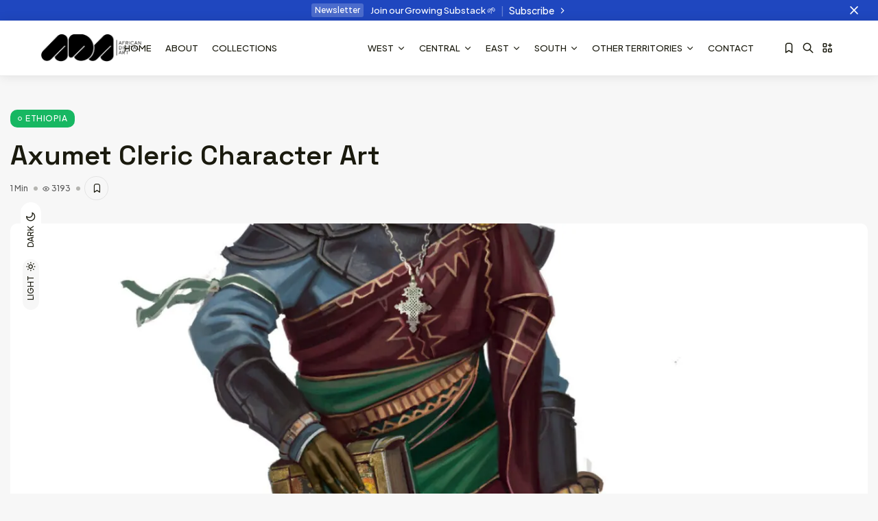

--- FILE ---
content_type: text/html; charset=UTF-8
request_url: https://www.africandigitalart.com/axumet-cleric-character-art/
body_size: 37937
content:
<!doctype html><html lang="en-US"><head><meta charset="UTF-8" /><script type="text/javascript">
/* <![CDATA[ */
(()=>{var e={};e.g=function(){if("object"==typeof globalThis)return globalThis;try{return this||new Function("return this")()}catch(e){if("object"==typeof window)return window}}(),function({ampUrl:n,isCustomizePreview:t,isAmpDevMode:r,noampQueryVarName:o,noampQueryVarValue:s,disabledStorageKey:i,mobileUserAgents:a,regexRegex:c}){if("undefined"==typeof sessionStorage)return;const d=new RegExp(c);if(!a.some((e=>{const n=e.match(d);return!(!n||!new RegExp(n[1],n[2]).test(navigator.userAgent))||navigator.userAgent.includes(e)})))return;e.g.addEventListener("DOMContentLoaded",(()=>{const e=document.getElementById("amp-mobile-version-switcher");if(!e)return;e.hidden=!1;const n=e.querySelector("a[href]");n&&n.addEventListener("click",(()=>{sessionStorage.removeItem(i)}))}));const g=r&&["paired-browsing-non-amp","paired-browsing-amp"].includes(window.name);if(sessionStorage.getItem(i)||t||g)return;const u=new URL(location.href),m=new URL(n);m.hash=u.hash,u.searchParams.has(o)&&s===u.searchParams.get(o)?sessionStorage.setItem(i,"1"):m.href!==u.href&&(window.stop(),location.replace(m.href))}({"ampUrl":"https:\/\/www.africandigitalart.com\/axumet-cleric-character-art\/?amp=1","noampQueryVarName":"noamp","noampQueryVarValue":"mobile","disabledStorageKey":"amp_mobile_redirect_disabled","mobileUserAgents":["Mobile","Android","Silk\/","Kindle","BlackBerry","Opera Mini","Opera Mobi"],"regexRegex":"^\\\/((?:.|\\n)+)\\\/([i]*)$","isCustomizePreview":false,"isAmpDevMode":false})})();
/* ]]> */
</script>
<title>Axumet Cleric Character Art | African Digital Art</title>
<meta name='robots' content='max-image-preview:large' />
<script>window._wca = window._wca || [];</script>
<link rel='dns-prefetch' href='//static.addtoany.com' />
<link rel='dns-prefetch' href='//www.africandigitalart.com' />
<link rel='dns-prefetch' href='//stats.wp.com' />
<link rel='dns-prefetch' href='//secure.gravatar.com' />
<link rel='dns-prefetch' href='//widgets.wp.com' />
<link rel='preconnect' href='//i0.wp.com' />
<link rel='preconnect' href='//c0.wp.com' />
<link rel="alternate" type="application/rss+xml" title="African Digital Art &raquo; Feed" href="https://www.africandigitalart.com/feed/" />
<link rel="alternate" type="application/rss+xml" title="African Digital Art &raquo; Comments Feed" href="https://www.africandigitalart.com/comments/feed/" />
<link rel="alternate" type="application/rss+xml" title="African Digital Art &raquo; Axumet Cleric Character Art Comments Feed" href="https://www.africandigitalart.com/axumet-cleric-character-art/feed/" />
<link rel="alternate" title="oEmbed (JSON)" type="application/json+oembed" href="https://www.africandigitalart.com/wp-json/oembed/1.0/embed?url=https%3A%2F%2Fwww.africandigitalart.com%2Faxumet-cleric-character-art%2F" />
<link rel="alternate" title="oEmbed (XML)" type="text/xml+oembed" href="https://www.africandigitalart.com/wp-json/oembed/1.0/embed?url=https%3A%2F%2Fwww.africandigitalart.com%2Faxumet-cleric-character-art%2F&#038;format=xml" />
<style id='wp-img-auto-sizes-contain-inline-css' type='text/css'>
img:is([sizes=auto i],[sizes^="auto," i]){contain-intrinsic-size:3000px 1500px}
/*# sourceURL=wp-img-auto-sizes-contain-inline-css */
</style>
<link rel='stylesheet' id='sbr_styles-css' href='https://www.africandigitalart.com/wp-content/plugins/reviews-feed/assets/css/sbr-styles.min.css?ver=2.1.1' type='text/css' media='all' />
<link rel='stylesheet' id='sbi_styles-css' href='https://www.africandigitalart.com/wp-content/plugins/instagram-feed/css/sbi-styles.min.css?ver=6.10.0' type='text/css' media='all' />
<style id='wp-emoji-styles-inline-css' type='text/css'>

	img.wp-smiley, img.emoji {
		display: inline !important;
		border: none !important;
		box-shadow: none !important;
		height: 1em !important;
		width: 1em !important;
		margin: 0 0.07em !important;
		vertical-align: -0.1em !important;
		background: none !important;
		padding: 0 !important;
	}
/*# sourceURL=wp-emoji-styles-inline-css */
</style>
<link rel='stylesheet' id='wp-block-library-css' href='https://c0.wp.com/c/6.9/wp-includes/css/dist/block-library/style.min.css' type='text/css' media='all' />
<style id='classic-theme-styles-inline-css' type='text/css'>
/*! This file is auto-generated */
.wp-block-button__link{color:#fff;background-color:#32373c;border-radius:9999px;box-shadow:none;text-decoration:none;padding:calc(.667em + 2px) calc(1.333em + 2px);font-size:1.125em}.wp-block-file__button{background:#32373c;color:#fff;text-decoration:none}
/*# sourceURL=/wp-includes/css/classic-themes.min.css */
</style>
<style id='co-authors-plus-coauthors-style-inline-css' type='text/css'>
.wp-block-co-authors-plus-coauthors.is-layout-flow [class*=wp-block-co-authors-plus]{display:inline}

/*# sourceURL=https://www.africandigitalart.com/wp-content/plugins/co-authors-plus/build/blocks/block-coauthors/style-index.css */
</style>
<style id='co-authors-plus-avatar-style-inline-css' type='text/css'>
.wp-block-co-authors-plus-avatar :where(img){height:auto;max-width:100%;vertical-align:bottom}.wp-block-co-authors-plus-coauthors.is-layout-flow .wp-block-co-authors-plus-avatar :where(img){vertical-align:middle}.wp-block-co-authors-plus-avatar:is(.alignleft,.alignright){display:table}.wp-block-co-authors-plus-avatar.aligncenter{display:table;margin-inline:auto}

/*# sourceURL=https://www.africandigitalart.com/wp-content/plugins/co-authors-plus/build/blocks/block-coauthor-avatar/style-index.css */
</style>
<style id='co-authors-plus-image-style-inline-css' type='text/css'>
.wp-block-co-authors-plus-image{margin-bottom:0}.wp-block-co-authors-plus-image :where(img){height:auto;max-width:100%;vertical-align:bottom}.wp-block-co-authors-plus-coauthors.is-layout-flow .wp-block-co-authors-plus-image :where(img){vertical-align:middle}.wp-block-co-authors-plus-image:is(.alignfull,.alignwide) :where(img){width:100%}.wp-block-co-authors-plus-image:is(.alignleft,.alignright){display:table}.wp-block-co-authors-plus-image.aligncenter{display:table;margin-inline:auto}

/*# sourceURL=https://www.africandigitalart.com/wp-content/plugins/co-authors-plus/build/blocks/block-coauthor-image/style-index.css */
</style>
<link rel='stylesheet' id='mediaelement-css' href='https://c0.wp.com/c/6.9/wp-includes/js/mediaelement/mediaelementplayer-legacy.min.css' type='text/css' media='all' />
<link rel='stylesheet' id='wp-mediaelement-css' href='https://c0.wp.com/c/6.9/wp-includes/js/mediaelement/wp-mediaelement.min.css' type='text/css' media='all' />
<style id='jetpack-sharing-buttons-style-inline-css' type='text/css'>
.jetpack-sharing-buttons__services-list{display:flex;flex-direction:row;flex-wrap:wrap;gap:0;list-style-type:none;margin:5px;padding:0}.jetpack-sharing-buttons__services-list.has-small-icon-size{font-size:12px}.jetpack-sharing-buttons__services-list.has-normal-icon-size{font-size:16px}.jetpack-sharing-buttons__services-list.has-large-icon-size{font-size:24px}.jetpack-sharing-buttons__services-list.has-huge-icon-size{font-size:36px}@media print{.jetpack-sharing-buttons__services-list{display:none!important}}.editor-styles-wrapper .wp-block-jetpack-sharing-buttons{gap:0;padding-inline-start:0}ul.jetpack-sharing-buttons__services-list.has-background{padding:1.25em 2.375em}
/*# sourceURL=https://www.africandigitalart.com/wp-content/plugins/jetpack/_inc/blocks/sharing-buttons/view.css */
</style>
<style id='global-styles-inline-css' type='text/css'>
:root{--wp--preset--aspect-ratio--square: 1;--wp--preset--aspect-ratio--4-3: 4/3;--wp--preset--aspect-ratio--3-4: 3/4;--wp--preset--aspect-ratio--3-2: 3/2;--wp--preset--aspect-ratio--2-3: 2/3;--wp--preset--aspect-ratio--16-9: 16/9;--wp--preset--aspect-ratio--9-16: 9/16;--wp--preset--color--black: #000000;--wp--preset--color--cyan-bluish-gray: #abb8c3;--wp--preset--color--white: #ffffff;--wp--preset--color--pale-pink: #f78da7;--wp--preset--color--vivid-red: #cf2e2e;--wp--preset--color--luminous-vivid-orange: #ff6900;--wp--preset--color--luminous-vivid-amber: #fcb900;--wp--preset--color--light-green-cyan: #7bdcb5;--wp--preset--color--vivid-green-cyan: #00d084;--wp--preset--color--pale-cyan-blue: #8ed1fc;--wp--preset--color--vivid-cyan-blue: #0693e3;--wp--preset--color--vivid-purple: #9b51e0;--wp--preset--gradient--vivid-cyan-blue-to-vivid-purple: linear-gradient(135deg,rgb(6,147,227) 0%,rgb(155,81,224) 100%);--wp--preset--gradient--light-green-cyan-to-vivid-green-cyan: linear-gradient(135deg,rgb(122,220,180) 0%,rgb(0,208,130) 100%);--wp--preset--gradient--luminous-vivid-amber-to-luminous-vivid-orange: linear-gradient(135deg,rgb(252,185,0) 0%,rgb(255,105,0) 100%);--wp--preset--gradient--luminous-vivid-orange-to-vivid-red: linear-gradient(135deg,rgb(255,105,0) 0%,rgb(207,46,46) 100%);--wp--preset--gradient--very-light-gray-to-cyan-bluish-gray: linear-gradient(135deg,rgb(238,238,238) 0%,rgb(169,184,195) 100%);--wp--preset--gradient--cool-to-warm-spectrum: linear-gradient(135deg,rgb(74,234,220) 0%,rgb(151,120,209) 20%,rgb(207,42,186) 40%,rgb(238,44,130) 60%,rgb(251,105,98) 80%,rgb(254,248,76) 100%);--wp--preset--gradient--blush-light-purple: linear-gradient(135deg,rgb(255,206,236) 0%,rgb(152,150,240) 100%);--wp--preset--gradient--blush-bordeaux: linear-gradient(135deg,rgb(254,205,165) 0%,rgb(254,45,45) 50%,rgb(107,0,62) 100%);--wp--preset--gradient--luminous-dusk: linear-gradient(135deg,rgb(255,203,112) 0%,rgb(199,81,192) 50%,rgb(65,88,208) 100%);--wp--preset--gradient--pale-ocean: linear-gradient(135deg,rgb(255,245,203) 0%,rgb(182,227,212) 50%,rgb(51,167,181) 100%);--wp--preset--gradient--electric-grass: linear-gradient(135deg,rgb(202,248,128) 0%,rgb(113,206,126) 100%);--wp--preset--gradient--midnight: linear-gradient(135deg,rgb(2,3,129) 0%,rgb(40,116,252) 100%);--wp--preset--font-size--small: 13px;--wp--preset--font-size--medium: 20px;--wp--preset--font-size--large: 36px;--wp--preset--font-size--x-large: 42px;--wp--preset--spacing--20: 0.44rem;--wp--preset--spacing--30: 0.67rem;--wp--preset--spacing--40: 1rem;--wp--preset--spacing--50: 1.5rem;--wp--preset--spacing--60: 2.25rem;--wp--preset--spacing--70: 3.38rem;--wp--preset--spacing--80: 5.06rem;--wp--preset--shadow--natural: 6px 6px 9px rgba(0, 0, 0, 0.2);--wp--preset--shadow--deep: 12px 12px 50px rgba(0, 0, 0, 0.4);--wp--preset--shadow--sharp: 6px 6px 0px rgba(0, 0, 0, 0.2);--wp--preset--shadow--outlined: 6px 6px 0px -3px rgb(255, 255, 255), 6px 6px rgb(0, 0, 0);--wp--preset--shadow--crisp: 6px 6px 0px rgb(0, 0, 0);}:where(.is-layout-flex){gap: 0.5em;}:where(.is-layout-grid){gap: 0.5em;}body .is-layout-flex{display: flex;}.is-layout-flex{flex-wrap: wrap;align-items: center;}.is-layout-flex > :is(*, div){margin: 0;}body .is-layout-grid{display: grid;}.is-layout-grid > :is(*, div){margin: 0;}:where(.wp-block-columns.is-layout-flex){gap: 2em;}:where(.wp-block-columns.is-layout-grid){gap: 2em;}:where(.wp-block-post-template.is-layout-flex){gap: 1.25em;}:where(.wp-block-post-template.is-layout-grid){gap: 1.25em;}.has-black-color{color: var(--wp--preset--color--black) !important;}.has-cyan-bluish-gray-color{color: var(--wp--preset--color--cyan-bluish-gray) !important;}.has-white-color{color: var(--wp--preset--color--white) !important;}.has-pale-pink-color{color: var(--wp--preset--color--pale-pink) !important;}.has-vivid-red-color{color: var(--wp--preset--color--vivid-red) !important;}.has-luminous-vivid-orange-color{color: var(--wp--preset--color--luminous-vivid-orange) !important;}.has-luminous-vivid-amber-color{color: var(--wp--preset--color--luminous-vivid-amber) !important;}.has-light-green-cyan-color{color: var(--wp--preset--color--light-green-cyan) !important;}.has-vivid-green-cyan-color{color: var(--wp--preset--color--vivid-green-cyan) !important;}.has-pale-cyan-blue-color{color: var(--wp--preset--color--pale-cyan-blue) !important;}.has-vivid-cyan-blue-color{color: var(--wp--preset--color--vivid-cyan-blue) !important;}.has-vivid-purple-color{color: var(--wp--preset--color--vivid-purple) !important;}.has-black-background-color{background-color: var(--wp--preset--color--black) !important;}.has-cyan-bluish-gray-background-color{background-color: var(--wp--preset--color--cyan-bluish-gray) !important;}.has-white-background-color{background-color: var(--wp--preset--color--white) !important;}.has-pale-pink-background-color{background-color: var(--wp--preset--color--pale-pink) !important;}.has-vivid-red-background-color{background-color: var(--wp--preset--color--vivid-red) !important;}.has-luminous-vivid-orange-background-color{background-color: var(--wp--preset--color--luminous-vivid-orange) !important;}.has-luminous-vivid-amber-background-color{background-color: var(--wp--preset--color--luminous-vivid-amber) !important;}.has-light-green-cyan-background-color{background-color: var(--wp--preset--color--light-green-cyan) !important;}.has-vivid-green-cyan-background-color{background-color: var(--wp--preset--color--vivid-green-cyan) !important;}.has-pale-cyan-blue-background-color{background-color: var(--wp--preset--color--pale-cyan-blue) !important;}.has-vivid-cyan-blue-background-color{background-color: var(--wp--preset--color--vivid-cyan-blue) !important;}.has-vivid-purple-background-color{background-color: var(--wp--preset--color--vivid-purple) !important;}.has-black-border-color{border-color: var(--wp--preset--color--black) !important;}.has-cyan-bluish-gray-border-color{border-color: var(--wp--preset--color--cyan-bluish-gray) !important;}.has-white-border-color{border-color: var(--wp--preset--color--white) !important;}.has-pale-pink-border-color{border-color: var(--wp--preset--color--pale-pink) !important;}.has-vivid-red-border-color{border-color: var(--wp--preset--color--vivid-red) !important;}.has-luminous-vivid-orange-border-color{border-color: var(--wp--preset--color--luminous-vivid-orange) !important;}.has-luminous-vivid-amber-border-color{border-color: var(--wp--preset--color--luminous-vivid-amber) !important;}.has-light-green-cyan-border-color{border-color: var(--wp--preset--color--light-green-cyan) !important;}.has-vivid-green-cyan-border-color{border-color: var(--wp--preset--color--vivid-green-cyan) !important;}.has-pale-cyan-blue-border-color{border-color: var(--wp--preset--color--pale-cyan-blue) !important;}.has-vivid-cyan-blue-border-color{border-color: var(--wp--preset--color--vivid-cyan-blue) !important;}.has-vivid-purple-border-color{border-color: var(--wp--preset--color--vivid-purple) !important;}.has-vivid-cyan-blue-to-vivid-purple-gradient-background{background: var(--wp--preset--gradient--vivid-cyan-blue-to-vivid-purple) !important;}.has-light-green-cyan-to-vivid-green-cyan-gradient-background{background: var(--wp--preset--gradient--light-green-cyan-to-vivid-green-cyan) !important;}.has-luminous-vivid-amber-to-luminous-vivid-orange-gradient-background{background: var(--wp--preset--gradient--luminous-vivid-amber-to-luminous-vivid-orange) !important;}.has-luminous-vivid-orange-to-vivid-red-gradient-background{background: var(--wp--preset--gradient--luminous-vivid-orange-to-vivid-red) !important;}.has-very-light-gray-to-cyan-bluish-gray-gradient-background{background: var(--wp--preset--gradient--very-light-gray-to-cyan-bluish-gray) !important;}.has-cool-to-warm-spectrum-gradient-background{background: var(--wp--preset--gradient--cool-to-warm-spectrum) !important;}.has-blush-light-purple-gradient-background{background: var(--wp--preset--gradient--blush-light-purple) !important;}.has-blush-bordeaux-gradient-background{background: var(--wp--preset--gradient--blush-bordeaux) !important;}.has-luminous-dusk-gradient-background{background: var(--wp--preset--gradient--luminous-dusk) !important;}.has-pale-ocean-gradient-background{background: var(--wp--preset--gradient--pale-ocean) !important;}.has-electric-grass-gradient-background{background: var(--wp--preset--gradient--electric-grass) !important;}.has-midnight-gradient-background{background: var(--wp--preset--gradient--midnight) !important;}.has-small-font-size{font-size: var(--wp--preset--font-size--small) !important;}.has-medium-font-size{font-size: var(--wp--preset--font-size--medium) !important;}.has-large-font-size{font-size: var(--wp--preset--font-size--large) !important;}.has-x-large-font-size{font-size: var(--wp--preset--font-size--x-large) !important;}
:where(.wp-block-post-template.is-layout-flex){gap: 1.25em;}:where(.wp-block-post-template.is-layout-grid){gap: 1.25em;}
:where(.wp-block-term-template.is-layout-flex){gap: 1.25em;}:where(.wp-block-term-template.is-layout-grid){gap: 1.25em;}
:where(.wp-block-columns.is-layout-flex){gap: 2em;}:where(.wp-block-columns.is-layout-grid){gap: 2em;}
:root :where(.wp-block-pullquote){font-size: 1.5em;line-height: 1.6;}
/*# sourceURL=global-styles-inline-css */
</style>
<link rel='stylesheet' id='contact-form-7-css' href='https://www.africandigitalart.com/wp-content/plugins/contact-form-7/includes/css/styles.css?ver=6.1.4' type='text/css' media='all' />
<link rel='stylesheet' id='woocommerce-layout-css' href='https://c0.wp.com/p/woocommerce/10.4.3/assets/css/woocommerce-layout.css' type='text/css' media='all' />
<style id='woocommerce-layout-inline-css' type='text/css'>

	.infinite-scroll .woocommerce-pagination {
		display: none;
	}
/*# sourceURL=woocommerce-layout-inline-css */
</style>
<link rel='stylesheet' id='woocommerce-smallscreen-css' href='https://c0.wp.com/p/woocommerce/10.4.3/assets/css/woocommerce-smallscreen.css' type='text/css' media='only screen and (max-width: 768px)' />
<link rel='stylesheet' id='woocommerce-general-css' href='https://c0.wp.com/p/woocommerce/10.4.3/assets/css/woocommerce.css' type='text/css' media='all' />
<style id='woocommerce-inline-inline-css' type='text/css'>
.woocommerce form .form-row .required { visibility: visible; }
/*# sourceURL=woocommerce-inline-inline-css */
</style>
<style id='ez-toc-style-inline-css' type='text/css'>
#ez-toc-container{background:#f9f9f9;border:1px solid #aaa;border-radius:4px;-webkit-box-shadow:0 1px 1px rgba(0,0,0,.05);box-shadow:0 1px 1px rgba(0,0,0,.05);display:table;margin-bottom:1em;padding:10px 20px 10px 10px;position:relative;width:auto}div.ez-toc-widget-container{padding:0;position:relative}#ez-toc-container.ez-toc-light-blue{background:#edf6ff}#ez-toc-container.ez-toc-white{background:#fff}#ez-toc-container.ez-toc-black{background:#000}#ez-toc-container.ez-toc-transparent{background:none transparent}div.ez-toc-widget-container ul{display:block}div.ez-toc-widget-container li{border:none;padding:0}div.ez-toc-widget-container ul.ez-toc-list{padding:10px}#ez-toc-container ul ul,.ez-toc div.ez-toc-widget-container ul ul{margin-left:1.5em}#ez-toc-container li,#ez-toc-container ul{margin:0;padding:0}#ez-toc-container li,#ez-toc-container ul,#ez-toc-container ul li,div.ez-toc-widget-container,div.ez-toc-widget-container li{background:none;list-style:none none;line-height:1.6;margin:0;overflow:hidden;z-index:1}#ez-toc-container .ez-toc-title{text-align:left;line-height:1.45;margin:0;padding:0}.ez-toc-title-container{display:table;width:100%}.ez-toc-title,.ez-toc-title-toggle{display:inline;text-align:left;vertical-align:middle}#ez-toc-container.ez-toc-black p.ez-toc-title{color:#fff}#ez-toc-container div.ez-toc-title-container+ul.ez-toc-list{margin-top:1em}.ez-toc-wrap-left{margin:0 auto 1em 0!important}.ez-toc-wrap-left-text{float:left}.ez-toc-wrap-right{margin:0 0 1em auto!important}.ez-toc-wrap-right-text{float:right}#ez-toc-container a{color:#444;box-shadow:none;text-decoration:none;text-shadow:none;display:inline-flex;align-items:stretch;flex-wrap:nowrap}#ez-toc-container a:visited{color:#9f9f9f}#ez-toc-container a:hover{text-decoration:underline}#ez-toc-container.ez-toc-black a,#ez-toc-container.ez-toc-black a:visited{color:#fff}#ez-toc-container a.ez-toc-toggle{display:flex;align-items:center}.ez-toc-widget-container ul.ez-toc-list li:before{content:" ";position:absolute;left:0;right:0;height:30px;line-height:30px;z-index:-1}.ez-toc-widget-container ul.ez-toc-list li.active{background-color:#ededed}.ez-toc-widget-container li.active>a{font-weight:900}.ez-toc-btn{display:inline-block;padding:6px 12px;margin-bottom:0;font-size:14px;font-weight:400;line-height:1.428571429;text-align:center;white-space:nowrap;vertical-align:middle;cursor:pointer;background-image:none;border:1px solid transparent;border-radius:4px;-webkit-user-select:none;-moz-user-select:none;-ms-user-select:none;-o-user-select:none;user-select:none}.ez-toc-btn:focus{outline:thin dotted #333;outline:5px auto -webkit-focus-ring-color;outline-offset:-2px}.ez-toc-btn:focus,.ez-toc-btn:hover{color:#333;text-decoration:none}.ez-toc-btn.active,.ez-toc-btn:active{background-image:none;outline:0;-webkit-box-shadow:inset 0 3px 5px rgba(0,0,0,.125);box-shadow:inset 0 3px 5px rgba(0,0,0,.125)}.ez-toc-btn-default{color:#333;background-color:#fff}.ez-toc-btn-default.active,.ez-toc-btn-default:active,.ez-toc-btn-default:focus,.ez-toc-btn-default:hover{color:#333;background-color:#ebebeb;border-color:#adadad}.ez-toc-btn-default.active,.ez-toc-btn-default:active{background-image:none}.ez-toc-btn-sm,.ez-toc-btn-xs{padding:5px 10px;font-size:12px;line-height:1.5;border-radius:3px}.ez-toc-btn-xs{padding:1px 5px}.ez-toc-btn-default{text-shadow:0 -1px 0 rgba(0,0,0,.2);-webkit-box-shadow:inset 0 1px 0 hsla(0,0%,100%,.15),0 1px 1px rgba(0,0,0,.075);box-shadow:inset 0 1px 0 hsla(0,0%,100%,.15),0 1px 1px rgba(0,0,0,.075)}.ez-toc-btn-default:active{-webkit-box-shadow:inset 0 3px 5px rgba(0,0,0,.125);box-shadow:inset 0 3px 5px rgba(0,0,0,.125)}.btn.active,.ez-toc-btn:active{background-image:none}.ez-toc-btn-default{text-shadow:0 1px 0 #fff;background-image:-webkit-gradient(linear,left 0,left 100%,from(#fff),to(#e0e0e0));background-image:-webkit-linear-gradient(top,#fff,#e0e0e0);background-image:-moz-linear-gradient(top,#fff 0,#e0e0e0 100%);background-image:linear-gradient(180deg,#fff 0,#e0e0e0);background-repeat:repeat-x;border-color:#ccc;filter:progid:DXImageTransform.Microsoft.gradient(startColorstr="#ffffffff",endColorstr="#ffe0e0e0",GradientType=0);filter:progid:DXImageTransform.Microsoft.gradient(enabled=false)}.ez-toc-btn-default:focus,.ez-toc-btn-default:hover{background-color:#e0e0e0;background-position:0 -15px}.ez-toc-btn-default.active,.ez-toc-btn-default:active{background-color:#e0e0e0;border-color:#dbdbdb}.ez-toc-pull-right{float:right!important;margin-left:10px}#ez-toc-container label.cssicon,#ez-toc-widget-container label.cssicon{height:30px}.ez-toc-glyphicon{position:relative;top:1px;display:inline-block;font-family:Glyphicons Halflings;-webkit-font-smoothing:antialiased;font-style:normal;font-weight:400;line-height:1;-moz-osx-font-smoothing:grayscale}.ez-toc-glyphicon:empty{width:1em}.ez-toc-toggle i.ez-toc-glyphicon{font-size:16px;margin-left:2px}#ez-toc-container input{position:absolute;left:-999em}#ez-toc-container input[type=checkbox]:checked+nav,#ez-toc-widget-container input[type=checkbox]:checked+nav{opacity:0;max-height:0;border:none;display:none}#ez-toc-container label{position:relative;cursor:pointer;display:initial}#ez-toc-container .ez-toc-js-icon-con{display:initial}#ez-toc-container .ez-toc-js-icon-con,#ez-toc-container .ez-toc-toggle label{float:right;position:relative;font-size:16px;padding:0;border:1px solid #999191;border-radius:5px;cursor:pointer;left:10px;width:35px}div#ez-toc-container .ez-toc-title{display:initial}.ez-toc-wrap-center{margin:0 auto 1em!important}#ez-toc-container a.ez-toc-toggle{color:#444;background:inherit;border:inherit}.ez-toc-toggle #item{position:absolute;left:-999em}label.cssicon .ez-toc-glyphicon:empty{font-size:16px;margin-left:2px}label.cssiconcheckbox{display:none}.ez-toc-widget-container ul li a{padding-left:10px;display:inline-flex;align-items:stretch;flex-wrap:nowrap}.ez-toc-widget-container ul.ez-toc-list li{height:auto!important}.ez-toc-cssicon{float:right;position:relative;font-size:16px;padding:0;border:1px solid #999191;border-radius:5px;cursor:pointer;left:10px;width:35px}.ez-toc-icon-toggle-span{display:flex;align-items:center;width:35px;height:30px;justify-content:center;direction:ltr}#ez-toc-container .eztoc-toggle-hide-by-default{display:none}.eztoc_no_heading_found{background-color:#ff0;padding-left:10px}.eztoc-hide{display:none}.term-description .ez-toc-title-container p:nth-child(2){width:50px;float:right;margin:0}.ez-toc-list.ez-toc-columns-2{column-count:2;column-gap:20px;column-fill:balance}.ez-toc-list.ez-toc-columns-2>li{display:block;break-inside:avoid;margin-bottom:8px;page-break-inside:avoid}.ez-toc-list.ez-toc-columns-3{column-count:3;column-gap:20px;column-fill:balance}.ez-toc-list.ez-toc-columns-3>li{display:block;break-inside:avoid;margin-bottom:8px;page-break-inside:avoid}.ez-toc-list.ez-toc-columns-4{column-count:4;column-gap:20px;column-fill:balance}.ez-toc-list.ez-toc-columns-4>li{display:block;break-inside:avoid;margin-bottom:8px;page-break-inside:avoid}.ez-toc-list.ez-toc-columns-optimized{column-fill:balance;orphans:2;widows:2}.ez-toc-list.ez-toc-columns-optimized>li{display:block;break-inside:avoid;page-break-inside:avoid}@media (max-width:768px){.ez-toc-list.ez-toc-columns-2,.ez-toc-list.ez-toc-columns-3,.ez-toc-list.ez-toc-columns-4{column-count:1;column-gap:0}}@media (max-width:1024px) and (min-width:769px){.ez-toc-list.ez-toc-columns-3,.ez-toc-list.ez-toc-columns-4{column-count:2}}.ez-toc-container-direction {direction: ltr;}.ez-toc-counter ul{counter-reset: item ;}.ez-toc-counter nav ul li a::before {content: counters(item, '.', decimal) '. ';display: inline-block;counter-increment: item;flex-grow: 0;flex-shrink: 0;margin-right: .2em; float: left; }.ez-toc-widget-direction {direction: ltr;}.ez-toc-widget-container ul{counter-reset: item ;}.ez-toc-widget-container nav ul li a::before {content: counters(item, '.', decimal) '. ';display: inline-block;counter-increment: item;flex-grow: 0;flex-shrink: 0;margin-right: .2em; float: left; }
/*# sourceURL=ez-toc-style-inline-css */
</style>
<link rel='preload' as='font' type='font/woff2' crossorigin='anonymous' id='tinvwl-webfont-font-css' href='https://www.africandigitalart.com/wp-content/plugins/ti-woocommerce-wishlist/assets/fonts/tinvwl-webfont.woff2?ver=xu2uyi'  media='all' />
<link rel='stylesheet' id='tinvwl-webfont-css' href='https://www.africandigitalart.com/wp-content/plugins/ti-woocommerce-wishlist/assets/css/webfont.min.css?ver=2.11.1' type='text/css' media='all' />
<link rel='stylesheet' id='tinvwl-css' href='https://www.africandigitalart.com/wp-content/plugins/ti-woocommerce-wishlist/assets/css/public.min.css?ver=2.11.1' type='text/css' media='all' />
<link rel='stylesheet' id='jkd-fonts-css' href='https://www.africandigitalart.com/wp-content/plugins/jkdevkit/assets/css/core/fonts.css?ver=6.9' type='text/css' media='all' />
<style id='jkd-fonts-inline-css' type='text/css'>
:root{--jkd-elisen-heading-font:'Space Grotesk'!important;--jkd-elisen-text-font:'Plus Jakarta Sans'!important;}
/*# sourceURL=jkd-fonts-inline-css */
</style>
<link rel='stylesheet' id='jkd-theme-main-css' href='https://www.africandigitalart.com/wp-content/themes/elisen/assets/css/theme/main.min.css?ver=6.9' type='text/css' media='all' />
<link rel='stylesheet' id='tabler-icons-css' href='https://www.africandigitalart.com/wp-content/themes/elisen/assets/css/lib/tabler-icons.min.css?ver=6.9' type='text/css' media='all' />
<link rel='stylesheet' id='jkd-swiper-css' href='https://www.africandigitalart.com/wp-content/themes/elisen/assets/css/lib/swiper.min.css?ver=6.9' type='text/css' media='all' />
<link rel='stylesheet' id='jkd-main-css' href='https://www.africandigitalart.com/wp-content/plugins/jkd-wp-elisen-core/assets/css/theme/main.min.css?ver=6.9' type='text/css' media='all' />
<style id='jkd-main-inline-css' type='text/css'>

        
        :root{
            --jkd-c-w: 1400px!important;
            --jkd-c-tn-w: 1300px!important;
            --jkd-nav-mob-h: 60px!important;
            --jkd-nav-h: 80px !important;
            --jkd-pr-col: #1f47bf!important;
            --jkd-sec-col: #8224e3!important;
            --jkd-wh-col: #ffffff!important;
            --jkd-b-col: rgba(152, 152, 152, 0.2)!important;
            --jkd-arch-col: 2;
            --jkd-arch-off: 7px;
            --jkd-h-multi: 100;
            --jkd-txt-multi: 100;
            --jkd-mt-multi: 100;
        }
        
        :root, [data-color-scheme=light] {
            --jkd-bg-col: #f7f7f7!important;
            --jkd-bg-col-sec: #ffffff!important;
            --jkd-txt-col: #5a5a5a!important;
            --jkd-h-col: #1a1a0e!important;
            --jkd-dark-col: #121212!important;
            --jkd-inv-col: #ffffff!important;
        }

        [data-color-scheme=dark] {
            --jkd-bg-col: rgba(18, 18, 18, 0.94)!important;
            --jkd-bg-col-sec: #1e1e1e!important;
            --jkd-txt-col: #b2b2b2!important;
            --jkd-h-col: #ffffff!important;
            --jkd-dark-col: #121212!important;
            --jkd-inv-col: #1e1e1e!important;
        }
        
/*# sourceURL=jkd-main-inline-css */
</style>
<link crossorigin="anonymous" rel='stylesheet' id='open-sans-css' href='https://fonts.googleapis.com/css?family=Open+Sans%3A300italic%2C400italic%2C600italic%2C300%2C400%2C600&#038;subset=latin%2Clatin-ext&#038;display=fallback&#038;ver=6.9' type='text/css' media='all' />
<link rel='stylesheet' id='jetpack_likes-css' href='https://c0.wp.com/p/jetpack/15.4/modules/likes/style.css' type='text/css' media='all' />
<link rel='stylesheet' id='addtoany-css' href='https://www.africandigitalart.com/wp-content/plugins/add-to-any/addtoany.min.css?ver=1.16' type='text/css' media='all' />
<script type="text/javascript" id="addtoany-core-js-before">
/* <![CDATA[ */
window.a2a_config=window.a2a_config||{};a2a_config.callbacks=[];a2a_config.overlays=[];a2a_config.templates={};

//# sourceURL=addtoany-core-js-before
/* ]]> */
</script>
<script type="text/javascript" defer src="https://static.addtoany.com/menu/page.js" id="addtoany-core-js"></script>
<script type="text/javascript" src="https://c0.wp.com/c/6.9/wp-includes/js/jquery/jquery.min.js" id="jquery-core-js"></script>
<script type="text/javascript" src="https://c0.wp.com/c/6.9/wp-includes/js/jquery/jquery-migrate.min.js" id="jquery-migrate-js"></script>
<script type="text/javascript" defer src="https://www.africandigitalart.com/wp-content/plugins/add-to-any/addtoany.min.js?ver=1.1" id="addtoany-jquery-js"></script>
<script type="text/javascript" src="https://c0.wp.com/p/woocommerce/10.4.3/assets/js/jquery-blockui/jquery.blockUI.min.js" id="wc-jquery-blockui-js" data-wp-strategy="defer"></script>
<script type="text/javascript" id="wc-add-to-cart-js-extra">
/* <![CDATA[ */
var wc_add_to_cart_params = {"ajax_url":"/wp-admin/admin-ajax.php","wc_ajax_url":"/?wc-ajax=%%endpoint%%","i18n_view_cart":"View cart","cart_url":"https://www.africandigitalart.com/cart/","is_cart":"","cart_redirect_after_add":"no"};
//# sourceURL=wc-add-to-cart-js-extra
/* ]]> */
</script>
<script type="text/javascript" src="https://c0.wp.com/p/woocommerce/10.4.3/assets/js/frontend/add-to-cart.min.js" id="wc-add-to-cart-js" defer="defer" data-wp-strategy="defer"></script>
<script type="text/javascript" src="https://c0.wp.com/p/woocommerce/10.4.3/assets/js/js-cookie/js.cookie.min.js" id="wc-js-cookie-js" data-wp-strategy="defer"></script>
<script type="text/javascript" id="woocommerce-js-extra">
/* <![CDATA[ */
var woocommerce_params = {"ajax_url":"/wp-admin/admin-ajax.php","wc_ajax_url":"/?wc-ajax=%%endpoint%%","i18n_password_show":"Show password","i18n_password_hide":"Hide password"};
//# sourceURL=woocommerce-js-extra
/* ]]> */
</script>
<script type="text/javascript" src="https://c0.wp.com/p/woocommerce/10.4.3/assets/js/frontend/woocommerce.min.js" id="woocommerce-js" defer="defer" data-wp-strategy="defer"></script>
<script type="text/javascript" id="WCPAY_ASSETS-js-extra">
/* <![CDATA[ */
var wcpayAssets = {"url":"https://www.africandigitalart.com/wp-content/plugins/woocommerce-payments/dist/"};
//# sourceURL=WCPAY_ASSETS-js-extra
/* ]]> */
</script>
<script type="text/javascript" src="https://c0.wp.com/c/6.9/wp-includes/js/imagesloaded.min.js" id="imagesloaded-js"></script>
<script type="text/javascript" src="https://stats.wp.com/s-202604.js" id="woocommerce-analytics-js" defer="defer" data-wp-strategy="defer"></script>
<script type="text/javascript" src="https://www.africandigitalart.com/wp-content/plugins/jkd-wp-elisen-core/assets/js/lib/scroll-to-plugin.min.js?ver=1.7.2" id="jkd-scroll-to-plugin-js"></script>
<script type="text/javascript" src="https://www.africandigitalart.com/wp-content/plugins/jkd-wp-elisen-core/assets/js/lib/lazyload.min.js?ver=1.7.2" id="jkd-lazyload-js"></script>
<script type="text/javascript" src="https://www.africandigitalart.com/wp-content/plugins/jkd-wp-elisen-core/assets/js/lib/js.cookie.min.js?ver=1.7.2" id="jkd-js-cookie-js"></script>
<link rel="https://api.w.org/" href="https://www.africandigitalart.com/wp-json/" /><link rel="alternate" title="JSON" type="application/json" href="https://www.africandigitalart.com/wp-json/wp/v2/posts/4129" /><link rel="EditURI" type="application/rsd+xml" title="RSD" href="https://www.africandigitalart.com/xmlrpc.php?rsd" />
<meta name="generator" content="WordPress 6.9" />
<meta name="generator" content="WooCommerce 10.4.3" />
<link rel="canonical" href="https://www.africandigitalart.com/axumet-cleric-character-art/" />
<link rel='shortlink' href='https://wp.me/p2JEoc-14B' />
<link rel="alternate" type="text/html" media="only screen and (max-width: 640px)" href="https://www.africandigitalart.com/axumet-cleric-character-art/?amp=1">	<style>img#wpstats{display:none}</style>
		<meta name="viewport" content="width=device-width, initial-scale=1" /><link rel="profile" href="https://gmpg.org/xfn/11" /><link rel="pingback" href="https://www.africandigitalart.com/xmlrpc.php">	<noscript><style>.woocommerce-product-gallery{ opacity: 1 !important; }</style></noscript>
	<meta name="generator" content="Elementor 3.34.2; features: e_font_icon_svg, additional_custom_breakpoints; settings: css_print_method-external, google_font-enabled, font_display-auto">
<meta name="description" content="Created by Illustrator and concept artist Joel Chaim Holtzman." />
			<style>
				.e-con.e-parent:nth-of-type(n+4):not(.e-lazyloaded):not(.e-no-lazyload),
				.e-con.e-parent:nth-of-type(n+4):not(.e-lazyloaded):not(.e-no-lazyload) * {
					background-image: none !important;
				}
				@media screen and (max-height: 1024px) {
					.e-con.e-parent:nth-of-type(n+3):not(.e-lazyloaded):not(.e-no-lazyload),
					.e-con.e-parent:nth-of-type(n+3):not(.e-lazyloaded):not(.e-no-lazyload) * {
						background-image: none !important;
					}
				}
				@media screen and (max-height: 640px) {
					.e-con.e-parent:nth-of-type(n+2):not(.e-lazyloaded):not(.e-no-lazyload),
					.e-con.e-parent:nth-of-type(n+2):not(.e-lazyloaded):not(.e-no-lazyload) * {
						background-image: none !important;
					}
				}
			</style>
			<link rel="amphtml" href="https://www.africandigitalart.com/axumet-cleric-character-art/?amp=1"><style>#amp-mobile-version-switcher{left:0;position:absolute;width:100%;z-index:100}#amp-mobile-version-switcher>a{background-color:#444;border:0;color:#eaeaea;display:block;font-family:-apple-system,BlinkMacSystemFont,Segoe UI,Roboto,Oxygen-Sans,Ubuntu,Cantarell,Helvetica Neue,sans-serif;font-size:16px;font-weight:600;padding:15px 0;text-align:center;-webkit-text-decoration:none;text-decoration:none}#amp-mobile-version-switcher>a:active,#amp-mobile-version-switcher>a:focus,#amp-mobile-version-switcher>a:hover{-webkit-text-decoration:underline;text-decoration:underline}</style><link rel="icon" href="https://i0.wp.com/www.africandigitalart.com/wp-content/uploads/2021/01/68148_480239986512_4907125_n.jpg?fit=32%2C32&#038;ssl=1" sizes="32x32" />
<link rel="icon" href="https://i0.wp.com/www.africandigitalart.com/wp-content/uploads/2021/01/68148_480239986512_4907125_n.jpg?fit=192%2C192&#038;ssl=1" sizes="192x192" />
<link rel="apple-touch-icon" href="https://i0.wp.com/www.africandigitalart.com/wp-content/uploads/2021/01/68148_480239986512_4907125_n.jpg?fit=180%2C180&#038;ssl=1" />
<meta name="msapplication-TileImage" content="https://i0.wp.com/www.africandigitalart.com/wp-content/uploads/2021/01/68148_480239986512_4907125_n.jpg?fit=270%2C270&#038;ssl=1" />
<style id="kirki-inline-styles"></style></head><body data-color-scheme="dark"data-user-id="0"data-post-id="4129"class="wp-singular post-template-default single single-post postid-4129 single-format-standard wp-theme-elisen gl-t-ban adaptive-color-scheme theme-elisen woocommerce-no-js eio-default tinvwl-theme-style elementor-default elementor-kit-6239">	
	<button class="scroll-top-button">
		
		<span aria-hidden="true" class="ti ti-chevron-up"></span>
	
	</button>

<main class="main-wrp" id="m-wrp">
<div class="t-ban w-100 z-in o-hd trns d-f ai-c jc-c bg-col-pr pr-20 pl-20 pr-15-sm pl-10-sm">
	
			
		<span class="t-ban-lb">
			
			Newsletter		
		</span>
	
		
			
		<p class="t-off wh-col mt-txt ta-c">
			
			Join our Growing Substack 🌱		
		</p>
	
		
	<a href="https://africandigitalart.substack.com/" class="l-off trns d-f ai-c wh-col mt-txt">
		
		Subscribe		
		<span aria-hidden="true" class="ti ti-chevron-right ml-5"></span>
	
	</a>
	
	<div class="btn--off wh-col pos-abs d-f ai-c jc-c"
	     aria-label="Close">
		
		<span aria-hidden="true" class="ti ti-x"></span>
	
	</div>

</div>
<div class="cs-swtch">
	
	<div class="tg-in">
		
		<span class="side-inner left-side">
			
			Light			
			<span aria-hidden="true" class="ti ti-sun"></span>
		
		</span>
		
		<input class="switch" type="checkbox"
		       checked>
		
		<span class="side-inner right-side">
			
			Dark			
			<span aria-hidden="true" class="ti ti-moon"></span>
		
		</span>
	
	</div>

</div>
<nav class="nav nav-def trns pos-fix w-100 l-0 z-nav d-f d-col d-n-md bg-col-sec ajax-cart t-ban-enabled bx-shdw-sm nav-cart-sub-menu"
     id="nav-def">
	
	<div class="nav-in pos-rel w-100 z-nav bdb">
		
		<div class="jkd-c-fluid pl-60 pr-60 d-f in-wrp jc-c f-nwrp ai-c pos-rel">
			
			<div class="l-sd d-f ai-c mr-a h-100 pos-rel z-ui">
				
									
					<div class="theme-logo">
						
						<a href="https://www.africandigitalart.com/">
							
															
								<img src="https://www.africandigitalart.com/wp-content/uploads/2021/12/logo1.png"
								     alt="African Digital Art"
								     style="width: 150px">
							
													
						</a>
					
					</div>
					
					<div class="theme-logo-dark">
						
						<a href="https://www.africandigitalart.com/">
							
															
								<img src="https://www.africandigitalart.com/wp-content/uploads/2021/01/final_logo_ada.png"
								     alt="African Digital Art"
								     style="width: 150px">
							
													
						</a>
					
					</div>
				
							
			</div>
			
			<div class="m-wrp pos-abs d-f ai-c jc-c w-100 z-st bg-col-sec">
				
				<ul id="menu-main" class="menu-list r-list h-100 d-f ai-c"><li id="menu-item-23873" class="menu-item menu-item-type-post_type menu-item-object-page menu-item-home menu-item-1-lvl menu-item-23873"><span class="l-wrp d-f ai-c"><a href="https://www.africandigitalart.com/">HOME</a></span></li>
<li id="menu-item-20196" class="menu-item menu-item-type-post_type menu-item-object-page menu-item-1-lvl menu-item-20196"><span class="l-wrp d-f ai-c"><a href="https://www.africandigitalart.com/about/">About</a></span></li>
<li id="menu-item-20077" class="menu-item menu-item-type-post_type menu-item-object-page menu-item-1-lvl menu-item-20077"><span class="l-wrp d-f ai-c"><a href="https://www.africandigitalart.com/collections/">Collections</a></span></li>
<li id="menu-item-20111" class="menu-item menu-item-type-taxonomy menu-item-object-category menu-item-has-children menu-item-1-lvl menu-item-20111"><span class="l-wrp d-f ai-c"><a href="https://www.africandigitalart.com/collections/northern-africa/" class="cat-link ac-txt d-f o-hd ai-c ml-10 mr-10 m-fw br-xl wh-col pos-rel lnh-1" >NORTH<span class="m-ic d-f ai-c jc-c br-xl ml-5 ac-txt"><span aria-hidden="true" class="ti ti-chevron-down"></span></span></a></span>			
			<div
			 class="cat-sub d-f sub-in ai-c jc-c z-st bg-col-sec pos-abs o-hd br-lg trns sub-rz-fix"
			 data-cat-cnt="12"
			 data-cat-slug="northern-africa">
				
				<span class="load-msg h-col ">Loading
<svg viewBox="0 0 24 24" xmlns="http://www.w3.org/2000/svg" class="loader trns">
	<path d="M12,23a9.63,9.63,0,0,1-8-9.5,9.51,9.51,0,0,1,6.79-9.1A1.66,1.66,0,0,0,12,2.81h0a1.67,1.67,0,0,0-1.94-1.64A11,11,0,0,0,12,23Z">
		<animateTransform attributeName="transform" type="rotate" calcMode="linear" dur=".75s"
		                  values="0 12 12;360 12 12" repeatCount="indefinite"></animateTransform>
	</path>
</svg></span>			
			</div>
			
			
<ul class="sub-menu r-list z-ui">
	<li id="menu-item-20357" class="menu-item menu-item-type-taxonomy menu-item-object-category menu-item-2-lvl menu-item-20357"><span class="l-wrp d-f ai-c"><a href="https://www.africandigitalart.com/collections/northern-africa/algeria/">ALGERIA</a></span></li>
	<li id="menu-item-20358" class="menu-item menu-item-type-taxonomy menu-item-object-category menu-item-2-lvl menu-item-20358"><span class="l-wrp d-f ai-c"><a href="https://www.africandigitalart.com/collections/northern-africa/egypt/">EGYPT</a></span></li>
	<li id="menu-item-20382" class="menu-item menu-item-type-taxonomy menu-item-object-category menu-item-2-lvl menu-item-20382"><span class="l-wrp d-f ai-c"><a href="https://www.africandigitalart.com/collections/northern-africa/libya/">Libya</a></span></li>
	<li id="menu-item-20383" class="menu-item menu-item-type-taxonomy menu-item-object-category menu-item-2-lvl menu-item-20383"><span class="l-wrp d-f ai-c"><a href="https://www.africandigitalart.com/collections/northern-africa/morocco/">MOROCCO</a></span></li>
	<li id="menu-item-20384" class="menu-item menu-item-type-taxonomy menu-item-object-category menu-item-2-lvl menu-item-20384"><span class="l-wrp d-f ai-c"><a href="https://www.africandigitalart.com/collections/mauritania/">Mauritania</a></span></li>
	<li id="menu-item-20868" class="menu-item menu-item-type-taxonomy menu-item-object-category menu-item-2-lvl menu-item-20868"><span class="l-wrp d-f ai-c"><a href="https://www.africandigitalart.com/collections/northern-africa/sudan/">🇸🇩 SUDAN</a></span></li>
	<li id="menu-item-20870" class="menu-item menu-item-type-taxonomy menu-item-object-category menu-item-2-lvl menu-item-20870"><span class="l-wrp d-f ai-c"><a href="https://www.africandigitalart.com/collections/northern-africa/tunisia/">Tunisia</a></span></li>
</ul>
</li>
<li id="menu-item-20113" class="menu-item menu-item-type-taxonomy menu-item-object-category menu-item-has-children menu-item-1-lvl menu-item-20113"><span class="l-wrp d-f ai-c"><a href="https://www.africandigitalart.com/collections/countries/western-africa/">WEST<span class="m-ic d-f ai-c jc-c br-xl ml-5 ac-txt"><span aria-hidden="true" class="ti ti-chevron-down"></span></span></a></span>
<ul class="sub-menu r-list z-ui">
	<li id="menu-item-20115" class="menu-item menu-item-type-taxonomy menu-item-object-category menu-item-2-lvl menu-item-20115"><span class="l-wrp d-f ai-c"><a href="https://www.africandigitalart.com/collections/countries/western-africa/benin/">BENIN</a></span></li>
	<li id="menu-item-20116" class="menu-item menu-item-type-taxonomy menu-item-object-category menu-item-2-lvl menu-item-20116"><span class="l-wrp d-f ai-c"><a href="https://www.africandigitalart.com/collections/countries/burkina-faso/">BURKINA FASO</a></span></li>
	<li id="menu-item-20117" class="menu-item menu-item-type-taxonomy menu-item-object-category menu-item-2-lvl menu-item-20117"><span class="l-wrp d-f ai-c"><a href="https://www.africandigitalart.com/collections/countries/cameroon/">🇨🇲 CAMEROON</a></span></li>
	<li id="menu-item-20118" class="menu-item menu-item-type-taxonomy menu-item-object-category menu-item-2-lvl menu-item-20118"><span class="l-wrp d-f ai-c"><a href="https://www.africandigitalart.com/collections/countries/cape-verde/">CAPE VERDE</a></span></li>
	<li id="menu-item-20119" class="menu-item menu-item-type-taxonomy menu-item-object-category menu-item-2-lvl menu-item-20119"><span class="l-wrp d-f ai-c"><a href="https://www.africandigitalart.com/collections/chad-central-africa/">CHAD</a></span></li>
	<li id="menu-item-20120" class="menu-item menu-item-type-taxonomy menu-item-object-category menu-item-2-lvl menu-item-20120"><span class="l-wrp d-f ai-c"><a href="https://www.africandigitalart.com/collections/countries/cote-divoire/">🇨🇮 CÔTE D&#8217;IVOIRE</a></span></li>
	<li id="menu-item-20121" class="menu-item menu-item-type-taxonomy menu-item-object-category menu-item-2-lvl menu-item-20121"><span class="l-wrp d-f ai-c"><a href="https://www.africandigitalart.com/collections/equatorial-guinea/">EQUATORIAL GUINEA</a></span></li>
	<li id="menu-item-20122" class="menu-item menu-item-type-taxonomy menu-item-object-category menu-item-2-lvl menu-item-20122"><span class="l-wrp d-f ai-c"><a href="https://www.africandigitalart.com/collections/gambia/">GAMBIA</a></span></li>
	<li id="menu-item-20123" class="menu-item menu-item-type-taxonomy menu-item-object-category menu-item-2-lvl menu-item-20123"><span class="l-wrp d-f ai-c"><a href="https://www.africandigitalart.com/collections/ghana/">🇬🇭 GHANA</a></span></li>
	<li id="menu-item-20124" class="menu-item menu-item-type-taxonomy menu-item-object-category menu-item-2-lvl menu-item-20124"><span class="l-wrp d-f ai-c"><a href="https://www.africandigitalart.com/collections/guinea/">GUINEA</a></span></li>
	<li id="menu-item-20125" class="menu-item menu-item-type-taxonomy menu-item-object-category menu-item-2-lvl menu-item-20125"><span class="l-wrp d-f ai-c"><a href="https://www.africandigitalart.com/collections/guinea-bissau/">GUINEA-BISSAU</a></span></li>
	<li id="menu-item-20126" class="menu-item menu-item-type-taxonomy menu-item-object-category menu-item-2-lvl menu-item-20126"><span class="l-wrp d-f ai-c"><a href="https://www.africandigitalart.com/collections/liberia/">Liberia</a></span></li>
	<li id="menu-item-20127" class="menu-item menu-item-type-taxonomy menu-item-object-category menu-item-2-lvl menu-item-20127"><span class="l-wrp d-f ai-c"><a href="https://www.africandigitalart.com/collections/mali/">MALI</a></span></li>
	<li id="menu-item-20128" class="menu-item menu-item-type-taxonomy menu-item-object-category menu-item-2-lvl menu-item-20128"><span class="l-wrp d-f ai-c"><a href="https://www.africandigitalart.com/collections/mauritania/">Mauritania</a></span></li>
	<li id="menu-item-20129" class="menu-item menu-item-type-taxonomy menu-item-object-category menu-item-2-lvl menu-item-20129"><span class="l-wrp d-f ai-c"><a href="https://www.africandigitalart.com/collections/countries/western-africa/niger/">NIGER</a></span></li>
	<li id="menu-item-20130" class="menu-item menu-item-type-taxonomy menu-item-object-category menu-item-2-lvl menu-item-20130"><span class="l-wrp d-f ai-c"><a href="https://www.africandigitalart.com/collections/countries/western-africa/nigeria/">🇳🇬 Nigeria</a></span></li>
	<li id="menu-item-20131" class="menu-item menu-item-type-taxonomy menu-item-object-category menu-item-2-lvl menu-item-20131"><span class="l-wrp d-f ai-c"><a href="https://www.africandigitalart.com/collections/senegal/">Senegal</a></span></li>
	<li id="menu-item-20132" class="menu-item menu-item-type-taxonomy menu-item-object-category menu-item-2-lvl menu-item-20132"><span class="l-wrp d-f ai-c"><a href="https://www.africandigitalart.com/collections/togo/">TOGO</a></span></li>
</ul>
</li>
<li id="menu-item-20877" class="menu-item menu-item-type-taxonomy menu-item-object-category menu-item-has-children menu-item-1-lvl menu-item-20877"><span class="l-wrp d-f ai-c"><a href="https://www.africandigitalart.com/collections/countries/central-africa/">CENTRAL<span class="m-ic d-f ai-c jc-c br-xl ml-5 ac-txt"><span aria-hidden="true" class="ti ti-chevron-down"></span></span></a></span>
<ul class="sub-menu r-list z-ui">
	<li id="menu-item-20874" class="menu-item menu-item-type-taxonomy menu-item-object-category menu-item-2-lvl menu-item-20874"><span class="l-wrp d-f ai-c"><a href="https://www.africandigitalart.com/collections/southern-africa/angola/">Angola</a></span></li>
	<li id="menu-item-20875" class="menu-item menu-item-type-taxonomy menu-item-object-category menu-item-2-lvl menu-item-20875"><span class="l-wrp d-f ai-c"><a href="https://www.africandigitalart.com/collections/countries/cameroon/">🇨🇲 CAMEROON</a></span></li>
	<li id="menu-item-20876" class="menu-item menu-item-type-taxonomy menu-item-object-category menu-item-2-lvl menu-item-20876"><span class="l-wrp d-f ai-c"><a href="https://www.africandigitalart.com/collections/countries/central-african-republic/">CENTRAL AFRICAN REPUBLIC</a></span></li>
	<li id="menu-item-20878" class="menu-item menu-item-type-taxonomy menu-item-object-category menu-item-2-lvl menu-item-20878"><span class="l-wrp d-f ai-c"><a href="https://www.africandigitalart.com/collections/chad-central-africa/">CHAD</a></span></li>
	<li id="menu-item-20880" class="menu-item menu-item-type-taxonomy menu-item-object-category menu-item-2-lvl menu-item-20880"><span class="l-wrp d-f ai-c"><a href="https://www.africandigitalart.com/collections/countries/congo/">CONGO</a></span></li>
	<li id="menu-item-20881" class="menu-item menu-item-type-taxonomy menu-item-object-category menu-item-2-lvl menu-item-20881"><span class="l-wrp d-f ai-c"><a href="https://www.africandigitalart.com/collections/democratic-republic-of-congo/">DEMOCRATIC REPUBLIC OF CONGO</a></span></li>
	<li id="menu-item-20882" class="menu-item menu-item-type-taxonomy menu-item-object-category menu-item-2-lvl menu-item-20882"><span class="l-wrp d-f ai-c"><a href="https://www.africandigitalart.com/collections/equatorial-guinea/">EQUATORIAL GUINEA</a></span></li>
	<li id="menu-item-20883" class="menu-item menu-item-type-taxonomy menu-item-object-category menu-item-2-lvl menu-item-20883"><span class="l-wrp d-f ai-c"><a href="https://www.africandigitalart.com/collections/guinea/">GUINEA</a></span></li>
	<li id="menu-item-20884" class="menu-item menu-item-type-taxonomy menu-item-object-category menu-item-2-lvl menu-item-20884"><span class="l-wrp d-f ai-c"><a href="https://www.africandigitalart.com/collections/guinea-bissau/">GUINEA-BISSAU</a></span></li>
	<li id="menu-item-20885" class="menu-item menu-item-type-taxonomy menu-item-object-category menu-item-2-lvl menu-item-20885"><span class="l-wrp d-f ai-c"><a href="https://www.africandigitalart.com/collections/gabon/">GABON</a></span></li>
	<li id="menu-item-20886" class="menu-item menu-item-type-taxonomy menu-item-object-category menu-item-2-lvl menu-item-20886"><span class="l-wrp d-f ai-c"><a href="https://www.africandigitalart.com/collections/sao-tome-principe/">São Tomé &amp; Principe</a></span></li>
</ul>
</li>
<li id="menu-item-20112" class="menu-item menu-item-type-taxonomy menu-item-object-category current-post-ancestor menu-item-has-children menu-item-1-lvl menu-item-20112"><span class="l-wrp d-f ai-c"><a href="https://www.africandigitalart.com/collections/eastern-africa/">EAST<span class="m-ic d-f ai-c jc-c br-xl ml-5 ac-txt"><span aria-hidden="true" class="ti ti-chevron-down"></span></span></a></span>
<ul class="sub-menu r-list z-ui">
	<li id="menu-item-20359" class="menu-item menu-item-type-taxonomy menu-item-object-category menu-item-2-lvl menu-item-20359"><span class="l-wrp d-f ai-c"><a href="https://www.africandigitalart.com/collections/eastern-africa/burundi/">🇧🇮 BURUNDI</a></span></li>
	<li id="menu-item-20360" class="menu-item menu-item-type-taxonomy menu-item-object-category menu-item-2-lvl menu-item-20360"><span class="l-wrp d-f ai-c"><a href="https://www.africandigitalart.com/collections/eastern-africa/comoros/">COMOROS</a></span></li>
	<li id="menu-item-20361" class="menu-item menu-item-type-taxonomy menu-item-object-category menu-item-2-lvl menu-item-20361"><span class="l-wrp d-f ai-c"><a href="https://www.africandigitalart.com/collections/eastern-africa/djibouti/">DJIBOUTI</a></span></li>
	<li id="menu-item-20362" class="menu-item menu-item-type-taxonomy menu-item-object-category current-post-ancestor current-menu-parent current-post-parent menu-item-2-lvl menu-item-20362"><span class="l-wrp d-f ai-c"><a href="https://www.africandigitalart.com/collections/eastern-africa/ethiopia/">ETHIOPIA</a></span></li>
	<li id="menu-item-20221" class="menu-item menu-item-type-taxonomy menu-item-object-category menu-item-2-lvl menu-item-20221"><span class="l-wrp d-f ai-c"><a href="https://www.africandigitalart.com/collections/eastern-africa/eritrea/">ERITREA</a></span></li>
	<li id="menu-item-20363" class="menu-item menu-item-type-taxonomy menu-item-object-category menu-item-2-lvl menu-item-20363"><span class="l-wrp d-f ai-c"><a href="https://www.africandigitalart.com/collections/countries/kenya/">🇰🇪 KENYA</a></span></li>
	<li id="menu-item-20364" class="menu-item menu-item-type-taxonomy menu-item-object-category menu-item-2-lvl menu-item-20364"><span class="l-wrp d-f ai-c"><a href="https://www.africandigitalart.com/collections/southern-africa/madagascar/">Madagascar</a></span></li>
	<li id="menu-item-20365" class="menu-item menu-item-type-taxonomy menu-item-object-category menu-item-2-lvl menu-item-20365"><span class="l-wrp d-f ai-c"><a href="https://www.africandigitalart.com/collections/southern-africa/mozambique-southern-africa/">MOZAMBIQUE</a></span></li>
	<li id="menu-item-20859" class="menu-item menu-item-type-taxonomy menu-item-object-category menu-item-2-lvl menu-item-20859"><span class="l-wrp d-f ai-c"><a href="https://www.africandigitalart.com/collections/eastern-africa/rwanda/">RWANDA</a></span></li>
	<li id="menu-item-20366" class="menu-item menu-item-type-taxonomy menu-item-object-category menu-item-2-lvl menu-item-20366"><span class="l-wrp d-f ai-c"><a href="https://www.africandigitalart.com/collections/eastern-africa/reunion/">Réunion</a></span></li>
	<li id="menu-item-20367" class="menu-item menu-item-type-taxonomy menu-item-object-category menu-item-2-lvl menu-item-20367"><span class="l-wrp d-f ai-c"><a href="https://www.africandigitalart.com/collections/eastern-africa/seychelles/">Seychelles</a></span></li>
	<li id="menu-item-20368" class="menu-item menu-item-type-taxonomy menu-item-object-category menu-item-2-lvl menu-item-20368"><span class="l-wrp d-f ai-c"><a href="https://www.africandigitalart.com/collections/eastern-africa/somalia/">SOMALIA</a></span></li>
	<li id="menu-item-20867" class="menu-item menu-item-type-taxonomy menu-item-object-category menu-item-2-lvl menu-item-20867"><span class="l-wrp d-f ai-c"><a href="https://www.africandigitalart.com/collections/countries/south-sudan/">SOUTH SUDAN</a></span></li>
	<li id="menu-item-20370" class="menu-item menu-item-type-taxonomy menu-item-object-category menu-item-2-lvl menu-item-20370"><span class="l-wrp d-f ai-c"><a href="https://www.africandigitalart.com/collections/uganda/">🇺🇬 UGANDA</a></span></li>
	<li id="menu-item-20369" class="menu-item menu-item-type-taxonomy menu-item-object-category menu-item-2-lvl menu-item-20369"><span class="l-wrp d-f ai-c"><a href="https://www.africandigitalart.com/collections/eastern-africa/tanzania/">TANZANIA</a></span></li>
</ul>
</li>
<li id="menu-item-20114" class="menu-item menu-item-type-taxonomy menu-item-object-category menu-item-has-children menu-item-1-lvl menu-item-20114"><span class="l-wrp d-f ai-c"><a href="https://www.africandigitalart.com/collections/southern-africa/">SOUTH<span class="m-ic d-f ai-c jc-c br-xl ml-5 ac-txt"><span aria-hidden="true" class="ti ti-chevron-down"></span></span></a></span>
<ul class="sub-menu r-list z-ui">
	<li id="menu-item-20206" class="menu-item menu-item-type-taxonomy menu-item-object-category menu-item-2-lvl menu-item-20206"><span class="l-wrp d-f ai-c"><a href="https://www.africandigitalart.com/collections/southern-africa/angola/">Angola</a></span></li>
	<li id="menu-item-20198" class="menu-item menu-item-type-taxonomy menu-item-object-category menu-item-2-lvl menu-item-20198"><span class="l-wrp d-f ai-c"><a href="https://www.africandigitalart.com/collections/southern-africa/botswana/">🇧🇼 Botswana</a></span></li>
	<li id="menu-item-20199" class="menu-item menu-item-type-taxonomy menu-item-object-category menu-item-2-lvl menu-item-20199"><span class="l-wrp d-f ai-c"><a href="https://www.africandigitalart.com/collections/southern-africa/lesotho/">Lesotho</a></span></li>
	<li id="menu-item-20140" class="menu-item menu-item-type-taxonomy menu-item-object-category menu-item-2-lvl menu-item-20140"><span class="l-wrp d-f ai-c"><a href="https://www.africandigitalart.com/collections/southern-africa/mozambique-southern-africa/">MOZAMBIQUE</a></span></li>
	<li id="menu-item-20200" class="menu-item menu-item-type-taxonomy menu-item-object-category menu-item-2-lvl menu-item-20200"><span class="l-wrp d-f ai-c"><a href="https://www.africandigitalart.com/collections/southern-africa/namibia/">🇳🇦 NAMIBIA</a></span></li>
	<li id="menu-item-20201" class="menu-item menu-item-type-taxonomy menu-item-object-category menu-item-2-lvl menu-item-20201"><span class="l-wrp d-f ai-c"><a href="https://www.africandigitalart.com/collections/southern-africa/south-africa/">🇿🇦 SOUTH AFRICA</a></span></li>
	<li id="menu-item-20202" class="menu-item menu-item-type-taxonomy menu-item-object-category menu-item-2-lvl menu-item-20202"><span class="l-wrp d-f ai-c"><a href="https://www.africandigitalart.com/collections/southern-africa/zambia/">ZAMBIA</a></span></li>
	<li id="menu-item-20204" class="menu-item menu-item-type-taxonomy menu-item-object-category menu-item-2-lvl menu-item-20204"><span class="l-wrp d-f ai-c"><a href="https://www.africandigitalart.com/collections/southern-africa/zimbabwe/">ZIMBABWE</a></span></li>
</ul>
</li>
<li id="menu-item-20887" class="menu-item menu-item-type-taxonomy menu-item-object-category menu-item-has-children menu-item-1-lvl menu-item-20887"><span class="l-wrp d-f ai-c"><a href="https://www.africandigitalart.com/collections/other/">Other Territories<span class="m-ic d-f ai-c jc-c br-xl ml-5 ac-txt"><span aria-hidden="true" class="ti ti-chevron-down"></span></span></a></span>
<ul class="sub-menu r-list z-ui">
	<li id="menu-item-20889" class="menu-item menu-item-type-taxonomy menu-item-object-category menu-item-2-lvl menu-item-20889"><span class="l-wrp d-f ai-c"><a href="https://www.africandigitalart.com/collections/other/antigua/">Antigua</a></span></li>
	<li id="menu-item-20890" class="menu-item menu-item-type-taxonomy menu-item-object-category menu-item-2-lvl menu-item-20890"><span class="l-wrp d-f ai-c"><a href="https://www.africandigitalart.com/collections/other/bahamas/">Bahamas</a></span></li>
	<li id="menu-item-20891" class="menu-item menu-item-type-taxonomy menu-item-object-category menu-item-2-lvl menu-item-20891"><span class="l-wrp d-f ai-c"><a href="https://www.africandigitalart.com/collections/other/haiti/">Haiti</a></span></li>
	<li id="menu-item-20892" class="menu-item menu-item-type-taxonomy menu-item-object-category menu-item-2-lvl menu-item-20892"><span class="l-wrp d-f ai-c"><a href="https://www.africandigitalart.com/collections/other/jamaica/">Jamaica</a></span></li>
	<li id="menu-item-20888" class="menu-item menu-item-type-taxonomy menu-item-object-category menu-item-2-lvl menu-item-20888"><span class="l-wrp d-f ai-c"><a href="https://www.africandigitalart.com/collections/usa/">USA</a></span></li>
</ul>
</li>
<li id="menu-item-22256" class="menu-item menu-item-type-post_type menu-item-object-page menu-item-1-lvl menu-item-22256"><span class="l-wrp d-f ai-c"><a href="https://www.africandigitalart.com/contact-2/">Contact</a></span></li>
</ul>			
			</div>
			
			<div class="r-sd d-f ai-c ml-a h-100 pos-rel z-ui">
				
				<ul class="a-list r-list d-f ai-c h-100">
					
											
						<li class="a-itm bk-on hvr-off">
							
							<div class="a-in bk-tg">
								
								<span aria-hidden="true" class="ti ti-bookmark act-ic"></span>
								
								<span class="jkd-count-lb d-f ai-c jc-c bk-cnt d-n">
									
									0								
								</span>
							
							</div>
							
							
<div class="bk-sub sub-rz-fix d-f ai-c jc-c z-modal trns pos-abs sub-emp-st t-dir">
	
	<div class="sub-in d-f d-col ai-c jc-fs br-lg">
		
		<div class="t-wrp pt-10 pb-10 pr-15 pl-15 d-f w-100 ai-c jc-sb bdb">
			
			<h6 class="b-ttl">
				
				Your Bookmarks			
			</h6>
			
							
				<div class="bk-sl-nav sl-nav st-1 d-f ai-c jc-fe mr-10-sm ml-0-sm ml-15 z-ui pos-rel">
					
					<div
					 class="btn--nav btn--nav-prev swiper-button-disabled d-f op-sm ai-c jc-c br-xl bg-col-br trns">
						
						<span aria-hidden="true" class="ti ti-arrow-left ac-txt"></span>
					
					</div>
					
					<div class="bk-sl-pag sl-pag d-f ai-c jc-c ac-txt m-fw h-col ml-5 mr-5">
						
						<span class="swiper-pagination-current ml-5 mr-5 d-f">1</span>
						/
						<span class="swiper-pagination-total ml-5 mr-5 d-f">1</span>
					
					</div>
					
					<div
					 class="btn--nav btn--nav-next swiper-button-disabled d-f op-sm ai-c jc-c br-xl bg-col-br trns">
						
						<span aria-hidden="true" class="ti ti-arrow-right ac-txt"></span>
					
					</div>
				
				</div>
			
					
		</div>
		
		<div class="bk-sub-in trns w-100 d-f ai-c jc-c d-col o-hd">
		
		
		</div>
		
		<span class="load-msg h-col p-30 mt-a mb-a">Loading
<svg viewBox="0 0 24 24" xmlns="http://www.w3.org/2000/svg" class="loader trns">
	<path d="M12,23a9.63,9.63,0,0,1-8-9.5,9.51,9.51,0,0,1,6.79-9.1A1.66,1.66,0,0,0,12,2.81h0a1.67,1.67,0,0,0-1.94-1.64A11,11,0,0,0,12,23Z">
		<animateTransform attributeName="transform" type="rotate" calcMode="linear" dur=".75s"
		                  values="0 12 12;360 12 12" repeatCount="indefinite"></animateTransform>
	</path>
</svg></span>			
			<a href="https://www.africandigitalart.com/bookmarks/"
			   class="bk-sub-ft mt-a trns w-100 d-f ai-c jc-c bdt jkd-button lnh-1 mr-a pl-15 pr-15 pt-10 pb-10">
				
				See All				
				<span aria-hidden="true"
				      class="ti ti-arrow-right ml-10 ml-5-sm lnh-1 br-xl bd d-f ai-c jc-c"></span>
			
			</a>
		
			
	<div class="emp-wrp d-n d-col ai-c jc-c pos-rel">
		
		<span aria-hidden="true" class="ti ti-bookmark ic-emp op-xl mb-20 mb-15-sm h-1 ta-c"></span>
		
		<h6 class="ta-c w-100">
			
			Sorry, you have no bookmarks yet.		
		</h6>
	
	</div>

	
	</div>

</div>						
						</li>
					
											
											
										
											
						<li class="a-itm srch-fm-tg">
							
							<div class="a-in">
								
								<span aria-hidden="true" class="ti ti-search act-ic"></span>
							
							</div>
						
						</li>
					
										
											
						<li class="a-itm mgmn-tg">
							
							<div class="a-in">
								
								<span aria-hidden="true" class="ti ti-apps act-ic"></span>
							
							</div>
						
						</li>
					
									
				</ul>
			
			</div>
		
		</div>
	
	</div>

</nav>
<nav class="nav z-nav d-n d-f-md trns pos-fix d-col ai-s bg-col-sec bd o-hd br-md scroll-anim bx-shdw-sm"
     id="nav-mob">
	
	<div class="nav-in w-100">
		
		<div class="in-wrp pt-10 pb-10 d-f h-100 ai-c jc-sb">
			
			<div class="l-sd d-f ai-c">
				
									
					<div id="schm-swtch-mob" class="schm-swtch-smp d-n d-f-md mr-10">
						
						<input class="switch d-f ai-c jc-c bg-col-br pos-rel"
						       type="checkbox" checked>
					
					</div>
				
								
									
					<div class="theme-logo-mob d-f">
						
						<a href="https://www.africandigitalart.com/">
							
															
								<img src="https://www.africandigitalart.com/wp-content/uploads/2021/01/cropped-favicon.jpg"
								     alt="African Digital Art"
								     width="55px">
							
													
						</a>
					
					</div>
					
					<div class="theme-logo-mob-dark d-f">
						
						<a href="https://www.africandigitalart.com/">
							
															
								<img src="https://www.africandigitalart.com/wp-content/uploads/2021/01/adalogo_light.png"
								     alt="African Digital Art"
								     width="55px">
							
													
						</a>
					
					</div>
				
							
			</div>
			
			<span class="menu-toggle a-itm d-col jc-c ai-c br-xl pos-abs">
				
				<span class="d-f pos-rel w-100 bg-col-hd"></span>
				<span class="d-f pos-rel w-100 bg-col-hd"></span>
				<span class="d-f pos-rel w-100 bg-col-hd"></span>
			
			</span>
			
			<div class="r-sd d-f ai-c">
				
									
					<div class="a-itm pos-rel d-f ai-c jc-c h-col bk-on">
						
						<a class="a-in pos-rel d-f ai-c jc-c bk-tg"
						   href="https://www.africandigitalart.com/bookmarks/">
							
							<span aria-hidden="true" class="ti ti-bookmark act-ic"></span>
							
							<span class="jkd-count-lb d-f ai-c jc-c bk-cnt d-n">
								
								0							
							</span>
						
						</a>
					
					</div>
				
									
					<div class="srch-fm-tg a-itm pos-rel d-f ai-c jc-c h-col">
						
						<div class="a-in pos-rel d-f ai-c jc-c">
							
							<span aria-hidden="true" class="ti ti-search act-ic"></span>
						
						</div>
					
					</div>
				
								
									
					<div class="a-itm pos-rel d-f ai-c jc-c h-col mgmn-tg">
						
						<div class="a-in pos-rel d-f ai-c jc-c">
							
							<span aria-hidden="true" class="ti ti-apps act-ic"></span>
						
						</div>
					
					</div>
				
								
							
			</div>
		
		</div>
	
	</div>

</nav>

<div class="nav-ovrl pos-fix w-100 h-100 z-modal bg-col-dark jc-c d-f trns d-n d-f-md">
	
	<div class="btn--off pos-abs d-f ai-c jc-c z-ui trns"
	     aria-label="Close">
		
		<span aria-hidden="true" class="ti ti-x wh-col"></span>
	
	</div>
	
	<div class="ovrl-in d-f ai-c d-col o-hd">
		
					
			<div class="theme-logo mb-50 mb-30-sm">
				
				<a href="https://www.africandigitalart.com/">
					
											
						<img src="https://www.africandigitalart.com/wp-content/uploads/2021/01/final_logo_ada.png"
						     alt="African Digital Art"
						     style="width: 150px">
					
									
				</a>
			
			</div>
		
				
		<div class="m-wrp d-f">
			
			<ul id="menu-main-1" class="menu-list w-100 d-f d-col h-100 r-list"><li class="menu-item menu-item-type-post_type menu-item-object-page menu-item-home menu-item-1-lvl menu-item-23873"><span class="l-wrp d-f ai-c"><a href="https://www.africandigitalart.com/">HOME</a></span></li>
<li class="menu-item menu-item-type-post_type menu-item-object-page menu-item-1-lvl menu-item-20196"><span class="l-wrp d-f ai-c"><a href="https://www.africandigitalart.com/about/">About</a></span></li>
<li class="menu-item menu-item-type-post_type menu-item-object-page menu-item-1-lvl menu-item-20077"><span class="l-wrp d-f ai-c"><a href="https://www.africandigitalart.com/collections/">Collections</a></span></li>
<li class="menu-item menu-item-type-taxonomy menu-item-object-category menu-item-has-children menu-item-1-lvl menu-item-20111"><span class="l-wrp d-f ai-c"><a href="https://www.africandigitalart.com/collections/northern-africa/" class="cat-link ac-txt d-f o-hd ai-c ml-10 mr-10 m-fw br-xl wh-col pos-rel lnh-1" >NORTH<span class="m-ic d-f ai-c jc-c br-xl ml-5 ac-txt"><span aria-hidden="true" class="ti ti-chevron-down"></span></span></a></span>			
			<div
			 class="cat-sub d-f sub-in ai-c jc-c z-st bg-col-sec pos-abs o-hd br-lg trns sub-rz-fix"
			 data-cat-cnt="12"
			 data-cat-slug="northern-africa">
				
				<span class="load-msg h-col ">Loading
<svg viewBox="0 0 24 24" xmlns="http://www.w3.org/2000/svg" class="loader trns">
	<path d="M12,23a9.63,9.63,0,0,1-8-9.5,9.51,9.51,0,0,1,6.79-9.1A1.66,1.66,0,0,0,12,2.81h0a1.67,1.67,0,0,0-1.94-1.64A11,11,0,0,0,12,23Z">
		<animateTransform attributeName="transform" type="rotate" calcMode="linear" dur=".75s"
		                  values="0 12 12;360 12 12" repeatCount="indefinite"></animateTransform>
	</path>
</svg></span>			
			</div>
			
			
<ul class="sub-menu r-list z-ui">
	<li class="menu-item menu-item-type-taxonomy menu-item-object-category menu-item-2-lvl menu-item-20357"><span class="l-wrp d-f ai-c"><a href="https://www.africandigitalart.com/collections/northern-africa/algeria/">ALGERIA</a></span></li>
	<li class="menu-item menu-item-type-taxonomy menu-item-object-category menu-item-2-lvl menu-item-20358"><span class="l-wrp d-f ai-c"><a href="https://www.africandigitalart.com/collections/northern-africa/egypt/">EGYPT</a></span></li>
	<li class="menu-item menu-item-type-taxonomy menu-item-object-category menu-item-2-lvl menu-item-20382"><span class="l-wrp d-f ai-c"><a href="https://www.africandigitalart.com/collections/northern-africa/libya/">Libya</a></span></li>
	<li class="menu-item menu-item-type-taxonomy menu-item-object-category menu-item-2-lvl menu-item-20383"><span class="l-wrp d-f ai-c"><a href="https://www.africandigitalart.com/collections/northern-africa/morocco/">MOROCCO</a></span></li>
	<li class="menu-item menu-item-type-taxonomy menu-item-object-category menu-item-2-lvl menu-item-20384"><span class="l-wrp d-f ai-c"><a href="https://www.africandigitalart.com/collections/mauritania/">Mauritania</a></span></li>
	<li class="menu-item menu-item-type-taxonomy menu-item-object-category menu-item-2-lvl menu-item-20868"><span class="l-wrp d-f ai-c"><a href="https://www.africandigitalart.com/collections/northern-africa/sudan/">🇸🇩 SUDAN</a></span></li>
	<li class="menu-item menu-item-type-taxonomy menu-item-object-category menu-item-2-lvl menu-item-20870"><span class="l-wrp d-f ai-c"><a href="https://www.africandigitalart.com/collections/northern-africa/tunisia/">Tunisia</a></span></li>
</ul>
</li>
<li class="menu-item menu-item-type-taxonomy menu-item-object-category menu-item-has-children menu-item-1-lvl menu-item-20113"><span class="l-wrp d-f ai-c"><a href="https://www.africandigitalart.com/collections/countries/western-africa/">WEST<span class="m-ic d-f ai-c jc-c br-xl ml-5 ac-txt"><span aria-hidden="true" class="ti ti-chevron-down"></span></span></a></span>
<ul class="sub-menu r-list z-ui">
	<li class="menu-item menu-item-type-taxonomy menu-item-object-category menu-item-2-lvl menu-item-20115"><span class="l-wrp d-f ai-c"><a href="https://www.africandigitalart.com/collections/countries/western-africa/benin/">BENIN</a></span></li>
	<li class="menu-item menu-item-type-taxonomy menu-item-object-category menu-item-2-lvl menu-item-20116"><span class="l-wrp d-f ai-c"><a href="https://www.africandigitalart.com/collections/countries/burkina-faso/">BURKINA FASO</a></span></li>
	<li class="menu-item menu-item-type-taxonomy menu-item-object-category menu-item-2-lvl menu-item-20117"><span class="l-wrp d-f ai-c"><a href="https://www.africandigitalart.com/collections/countries/cameroon/">🇨🇲 CAMEROON</a></span></li>
	<li class="menu-item menu-item-type-taxonomy menu-item-object-category menu-item-2-lvl menu-item-20118"><span class="l-wrp d-f ai-c"><a href="https://www.africandigitalart.com/collections/countries/cape-verde/">CAPE VERDE</a></span></li>
	<li class="menu-item menu-item-type-taxonomy menu-item-object-category menu-item-2-lvl menu-item-20119"><span class="l-wrp d-f ai-c"><a href="https://www.africandigitalart.com/collections/chad-central-africa/">CHAD</a></span></li>
	<li class="menu-item menu-item-type-taxonomy menu-item-object-category menu-item-2-lvl menu-item-20120"><span class="l-wrp d-f ai-c"><a href="https://www.africandigitalart.com/collections/countries/cote-divoire/">🇨🇮 CÔTE D&#8217;IVOIRE</a></span></li>
	<li class="menu-item menu-item-type-taxonomy menu-item-object-category menu-item-2-lvl menu-item-20121"><span class="l-wrp d-f ai-c"><a href="https://www.africandigitalart.com/collections/equatorial-guinea/">EQUATORIAL GUINEA</a></span></li>
	<li class="menu-item menu-item-type-taxonomy menu-item-object-category menu-item-2-lvl menu-item-20122"><span class="l-wrp d-f ai-c"><a href="https://www.africandigitalart.com/collections/gambia/">GAMBIA</a></span></li>
	<li class="menu-item menu-item-type-taxonomy menu-item-object-category menu-item-2-lvl menu-item-20123"><span class="l-wrp d-f ai-c"><a href="https://www.africandigitalart.com/collections/ghana/">🇬🇭 GHANA</a></span></li>
	<li class="menu-item menu-item-type-taxonomy menu-item-object-category menu-item-2-lvl menu-item-20124"><span class="l-wrp d-f ai-c"><a href="https://www.africandigitalart.com/collections/guinea/">GUINEA</a></span></li>
	<li class="menu-item menu-item-type-taxonomy menu-item-object-category menu-item-2-lvl menu-item-20125"><span class="l-wrp d-f ai-c"><a href="https://www.africandigitalart.com/collections/guinea-bissau/">GUINEA-BISSAU</a></span></li>
	<li class="menu-item menu-item-type-taxonomy menu-item-object-category menu-item-2-lvl menu-item-20126"><span class="l-wrp d-f ai-c"><a href="https://www.africandigitalart.com/collections/liberia/">Liberia</a></span></li>
	<li class="menu-item menu-item-type-taxonomy menu-item-object-category menu-item-2-lvl menu-item-20127"><span class="l-wrp d-f ai-c"><a href="https://www.africandigitalart.com/collections/mali/">MALI</a></span></li>
	<li class="menu-item menu-item-type-taxonomy menu-item-object-category menu-item-2-lvl menu-item-20128"><span class="l-wrp d-f ai-c"><a href="https://www.africandigitalart.com/collections/mauritania/">Mauritania</a></span></li>
	<li class="menu-item menu-item-type-taxonomy menu-item-object-category menu-item-2-lvl menu-item-20129"><span class="l-wrp d-f ai-c"><a href="https://www.africandigitalart.com/collections/countries/western-africa/niger/">NIGER</a></span></li>
	<li class="menu-item menu-item-type-taxonomy menu-item-object-category menu-item-2-lvl menu-item-20130"><span class="l-wrp d-f ai-c"><a href="https://www.africandigitalart.com/collections/countries/western-africa/nigeria/">🇳🇬 Nigeria</a></span></li>
	<li class="menu-item menu-item-type-taxonomy menu-item-object-category menu-item-2-lvl menu-item-20131"><span class="l-wrp d-f ai-c"><a href="https://www.africandigitalart.com/collections/senegal/">Senegal</a></span></li>
	<li class="menu-item menu-item-type-taxonomy menu-item-object-category menu-item-2-lvl menu-item-20132"><span class="l-wrp d-f ai-c"><a href="https://www.africandigitalart.com/collections/togo/">TOGO</a></span></li>
</ul>
</li>
<li class="menu-item menu-item-type-taxonomy menu-item-object-category menu-item-has-children menu-item-1-lvl menu-item-20877"><span class="l-wrp d-f ai-c"><a href="https://www.africandigitalart.com/collections/countries/central-africa/">CENTRAL<span class="m-ic d-f ai-c jc-c br-xl ml-5 ac-txt"><span aria-hidden="true" class="ti ti-chevron-down"></span></span></a></span>
<ul class="sub-menu r-list z-ui">
	<li class="menu-item menu-item-type-taxonomy menu-item-object-category menu-item-2-lvl menu-item-20874"><span class="l-wrp d-f ai-c"><a href="https://www.africandigitalart.com/collections/southern-africa/angola/">Angola</a></span></li>
	<li class="menu-item menu-item-type-taxonomy menu-item-object-category menu-item-2-lvl menu-item-20875"><span class="l-wrp d-f ai-c"><a href="https://www.africandigitalart.com/collections/countries/cameroon/">🇨🇲 CAMEROON</a></span></li>
	<li class="menu-item menu-item-type-taxonomy menu-item-object-category menu-item-2-lvl menu-item-20876"><span class="l-wrp d-f ai-c"><a href="https://www.africandigitalart.com/collections/countries/central-african-republic/">CENTRAL AFRICAN REPUBLIC</a></span></li>
	<li class="menu-item menu-item-type-taxonomy menu-item-object-category menu-item-2-lvl menu-item-20878"><span class="l-wrp d-f ai-c"><a href="https://www.africandigitalart.com/collections/chad-central-africa/">CHAD</a></span></li>
	<li class="menu-item menu-item-type-taxonomy menu-item-object-category menu-item-2-lvl menu-item-20880"><span class="l-wrp d-f ai-c"><a href="https://www.africandigitalart.com/collections/countries/congo/">CONGO</a></span></li>
	<li class="menu-item menu-item-type-taxonomy menu-item-object-category menu-item-2-lvl menu-item-20881"><span class="l-wrp d-f ai-c"><a href="https://www.africandigitalart.com/collections/democratic-republic-of-congo/">DEMOCRATIC REPUBLIC OF CONGO</a></span></li>
	<li class="menu-item menu-item-type-taxonomy menu-item-object-category menu-item-2-lvl menu-item-20882"><span class="l-wrp d-f ai-c"><a href="https://www.africandigitalart.com/collections/equatorial-guinea/">EQUATORIAL GUINEA</a></span></li>
	<li class="menu-item menu-item-type-taxonomy menu-item-object-category menu-item-2-lvl menu-item-20883"><span class="l-wrp d-f ai-c"><a href="https://www.africandigitalart.com/collections/guinea/">GUINEA</a></span></li>
	<li class="menu-item menu-item-type-taxonomy menu-item-object-category menu-item-2-lvl menu-item-20884"><span class="l-wrp d-f ai-c"><a href="https://www.africandigitalart.com/collections/guinea-bissau/">GUINEA-BISSAU</a></span></li>
	<li class="menu-item menu-item-type-taxonomy menu-item-object-category menu-item-2-lvl menu-item-20885"><span class="l-wrp d-f ai-c"><a href="https://www.africandigitalart.com/collections/gabon/">GABON</a></span></li>
	<li class="menu-item menu-item-type-taxonomy menu-item-object-category menu-item-2-lvl menu-item-20886"><span class="l-wrp d-f ai-c"><a href="https://www.africandigitalart.com/collections/sao-tome-principe/">São Tomé &amp; Principe</a></span></li>
</ul>
</li>
<li class="menu-item menu-item-type-taxonomy menu-item-object-category current-post-ancestor menu-item-has-children menu-item-1-lvl menu-item-20112"><span class="l-wrp d-f ai-c"><a href="https://www.africandigitalart.com/collections/eastern-africa/">EAST<span class="m-ic d-f ai-c jc-c br-xl ml-5 ac-txt"><span aria-hidden="true" class="ti ti-chevron-down"></span></span></a></span>
<ul class="sub-menu r-list z-ui">
	<li class="menu-item menu-item-type-taxonomy menu-item-object-category menu-item-2-lvl menu-item-20359"><span class="l-wrp d-f ai-c"><a href="https://www.africandigitalart.com/collections/eastern-africa/burundi/">🇧🇮 BURUNDI</a></span></li>
	<li class="menu-item menu-item-type-taxonomy menu-item-object-category menu-item-2-lvl menu-item-20360"><span class="l-wrp d-f ai-c"><a href="https://www.africandigitalart.com/collections/eastern-africa/comoros/">COMOROS</a></span></li>
	<li class="menu-item menu-item-type-taxonomy menu-item-object-category menu-item-2-lvl menu-item-20361"><span class="l-wrp d-f ai-c"><a href="https://www.africandigitalart.com/collections/eastern-africa/djibouti/">DJIBOUTI</a></span></li>
	<li class="menu-item menu-item-type-taxonomy menu-item-object-category current-post-ancestor current-menu-parent current-post-parent menu-item-2-lvl menu-item-20362"><span class="l-wrp d-f ai-c"><a href="https://www.africandigitalart.com/collections/eastern-africa/ethiopia/">ETHIOPIA</a></span></li>
	<li class="menu-item menu-item-type-taxonomy menu-item-object-category menu-item-2-lvl menu-item-20221"><span class="l-wrp d-f ai-c"><a href="https://www.africandigitalart.com/collections/eastern-africa/eritrea/">ERITREA</a></span></li>
	<li class="menu-item menu-item-type-taxonomy menu-item-object-category menu-item-2-lvl menu-item-20363"><span class="l-wrp d-f ai-c"><a href="https://www.africandigitalart.com/collections/countries/kenya/">🇰🇪 KENYA</a></span></li>
	<li class="menu-item menu-item-type-taxonomy menu-item-object-category menu-item-2-lvl menu-item-20364"><span class="l-wrp d-f ai-c"><a href="https://www.africandigitalart.com/collections/southern-africa/madagascar/">Madagascar</a></span></li>
	<li class="menu-item menu-item-type-taxonomy menu-item-object-category menu-item-2-lvl menu-item-20365"><span class="l-wrp d-f ai-c"><a href="https://www.africandigitalart.com/collections/southern-africa/mozambique-southern-africa/">MOZAMBIQUE</a></span></li>
	<li class="menu-item menu-item-type-taxonomy menu-item-object-category menu-item-2-lvl menu-item-20859"><span class="l-wrp d-f ai-c"><a href="https://www.africandigitalart.com/collections/eastern-africa/rwanda/">RWANDA</a></span></li>
	<li class="menu-item menu-item-type-taxonomy menu-item-object-category menu-item-2-lvl menu-item-20366"><span class="l-wrp d-f ai-c"><a href="https://www.africandigitalart.com/collections/eastern-africa/reunion/">Réunion</a></span></li>
	<li class="menu-item menu-item-type-taxonomy menu-item-object-category menu-item-2-lvl menu-item-20367"><span class="l-wrp d-f ai-c"><a href="https://www.africandigitalart.com/collections/eastern-africa/seychelles/">Seychelles</a></span></li>
	<li class="menu-item menu-item-type-taxonomy menu-item-object-category menu-item-2-lvl menu-item-20368"><span class="l-wrp d-f ai-c"><a href="https://www.africandigitalart.com/collections/eastern-africa/somalia/">SOMALIA</a></span></li>
	<li class="menu-item menu-item-type-taxonomy menu-item-object-category menu-item-2-lvl menu-item-20867"><span class="l-wrp d-f ai-c"><a href="https://www.africandigitalart.com/collections/countries/south-sudan/">SOUTH SUDAN</a></span></li>
	<li class="menu-item menu-item-type-taxonomy menu-item-object-category menu-item-2-lvl menu-item-20370"><span class="l-wrp d-f ai-c"><a href="https://www.africandigitalart.com/collections/uganda/">🇺🇬 UGANDA</a></span></li>
	<li class="menu-item menu-item-type-taxonomy menu-item-object-category menu-item-2-lvl menu-item-20369"><span class="l-wrp d-f ai-c"><a href="https://www.africandigitalart.com/collections/eastern-africa/tanzania/">TANZANIA</a></span></li>
</ul>
</li>
<li class="menu-item menu-item-type-taxonomy menu-item-object-category menu-item-has-children menu-item-1-lvl menu-item-20114"><span class="l-wrp d-f ai-c"><a href="https://www.africandigitalart.com/collections/southern-africa/">SOUTH<span class="m-ic d-f ai-c jc-c br-xl ml-5 ac-txt"><span aria-hidden="true" class="ti ti-chevron-down"></span></span></a></span>
<ul class="sub-menu r-list z-ui">
	<li class="menu-item menu-item-type-taxonomy menu-item-object-category menu-item-2-lvl menu-item-20206"><span class="l-wrp d-f ai-c"><a href="https://www.africandigitalart.com/collections/southern-africa/angola/">Angola</a></span></li>
	<li class="menu-item menu-item-type-taxonomy menu-item-object-category menu-item-2-lvl menu-item-20198"><span class="l-wrp d-f ai-c"><a href="https://www.africandigitalart.com/collections/southern-africa/botswana/">🇧🇼 Botswana</a></span></li>
	<li class="menu-item menu-item-type-taxonomy menu-item-object-category menu-item-2-lvl menu-item-20199"><span class="l-wrp d-f ai-c"><a href="https://www.africandigitalart.com/collections/southern-africa/lesotho/">Lesotho</a></span></li>
	<li class="menu-item menu-item-type-taxonomy menu-item-object-category menu-item-2-lvl menu-item-20140"><span class="l-wrp d-f ai-c"><a href="https://www.africandigitalart.com/collections/southern-africa/mozambique-southern-africa/">MOZAMBIQUE</a></span></li>
	<li class="menu-item menu-item-type-taxonomy menu-item-object-category menu-item-2-lvl menu-item-20200"><span class="l-wrp d-f ai-c"><a href="https://www.africandigitalart.com/collections/southern-africa/namibia/">🇳🇦 NAMIBIA</a></span></li>
	<li class="menu-item menu-item-type-taxonomy menu-item-object-category menu-item-2-lvl menu-item-20201"><span class="l-wrp d-f ai-c"><a href="https://www.africandigitalart.com/collections/southern-africa/south-africa/">🇿🇦 SOUTH AFRICA</a></span></li>
	<li class="menu-item menu-item-type-taxonomy menu-item-object-category menu-item-2-lvl menu-item-20202"><span class="l-wrp d-f ai-c"><a href="https://www.africandigitalart.com/collections/southern-africa/zambia/">ZAMBIA</a></span></li>
	<li class="menu-item menu-item-type-taxonomy menu-item-object-category menu-item-2-lvl menu-item-20204"><span class="l-wrp d-f ai-c"><a href="https://www.africandigitalart.com/collections/southern-africa/zimbabwe/">ZIMBABWE</a></span></li>
</ul>
</li>
<li class="menu-item menu-item-type-taxonomy menu-item-object-category menu-item-has-children menu-item-1-lvl menu-item-20887"><span class="l-wrp d-f ai-c"><a href="https://www.africandigitalart.com/collections/other/">Other Territories<span class="m-ic d-f ai-c jc-c br-xl ml-5 ac-txt"><span aria-hidden="true" class="ti ti-chevron-down"></span></span></a></span>
<ul class="sub-menu r-list z-ui">
	<li class="menu-item menu-item-type-taxonomy menu-item-object-category menu-item-2-lvl menu-item-20889"><span class="l-wrp d-f ai-c"><a href="https://www.africandigitalart.com/collections/other/antigua/">Antigua</a></span></li>
	<li class="menu-item menu-item-type-taxonomy menu-item-object-category menu-item-2-lvl menu-item-20890"><span class="l-wrp d-f ai-c"><a href="https://www.africandigitalart.com/collections/other/bahamas/">Bahamas</a></span></li>
	<li class="menu-item menu-item-type-taxonomy menu-item-object-category menu-item-2-lvl menu-item-20891"><span class="l-wrp d-f ai-c"><a href="https://www.africandigitalart.com/collections/other/haiti/">Haiti</a></span></li>
	<li class="menu-item menu-item-type-taxonomy menu-item-object-category menu-item-2-lvl menu-item-20892"><span class="l-wrp d-f ai-c"><a href="https://www.africandigitalart.com/collections/other/jamaica/">Jamaica</a></span></li>
	<li class="menu-item menu-item-type-taxonomy menu-item-object-category menu-item-2-lvl menu-item-20888"><span class="l-wrp d-f ai-c"><a href="https://www.africandigitalart.com/collections/usa/">USA</a></span></li>
</ul>
</li>
<li class="menu-item menu-item-type-post_type menu-item-object-page menu-item-1-lvl menu-item-22256"><span class="l-wrp d-f ai-c"><a href="https://www.africandigitalart.com/contact-2/">Contact</a></span></li>
</ul>		
		</div>
		
					
			<div class="b-wrp d-f d-col ai-c jc-c mt-30 mt-15-md mt-10-sm">
				
									
					<ul class="sc-wrp r-list sc-list d-f ai-c jc-c">
						
														
								<li class="soc-itm">
									
									<a href="http://facebook.com/africandigitalart"
									   class="d-f ai-c jc-c br-xl"
									   style="background-color: #1877f2">
										
										<span aria-hidden="true"
										      class="ti ti-brand-facebook wh-col h-5"></span>
									
									</a>
								
								</li>
							
															
								<li class="soc-itm">
									
									<a href="http://instagram.com/africandigitalart"
									   class="d-f ai-c jc-c br-xl"
									   style="background-color: #ee5253">
										
										<span aria-hidden="true"
										      class="ti ti-brand-instagram wh-col h-5"></span>
									
									</a>
								
								</li>
							
												
					</ul>
				
								
									
					<p class="copyright mt-20 mt-10-sm op-sm ac-txt wh-col ta-c">
						
						2009-2025 African Digital Art. All rights reserved.					
					</p>
				
							
			</div>
		
			
	</div>

</div>
<div id="nav-srch" class="pos-fix z-modal o-hd  bar-off bg-col">
	
	<div class="srch-in w-100 ai-fs ovrl jc-sb d-f d-col">
		
		<div class="btn--off pos-abs br-xl d-f ai-c jc-c z-modal trns"
		     aria-label="Close">
			
			<span aria-hidden="true" class="ti ti-x h-col"></span>
		
		</div>
		
		<div class="jkd-c form-wrp in-wrp d-f jc-fs d-col pos-rel z-nav pb-30 pb-20">
			
			<form role="search" method="get" action="https://www.africandigitalart.com/"
			      class="pos-rel w-100 d-f ai-c d-col-sm">
				
				<span aria-hidden="true"
				      class="ti ti-search s-icn pos-abs z-ui trns t-col op-sm"></span>
				
				<div class="in-wrp w-100-d pos-rel d-f ai-c">
					
					<input type="search"
					       placeholder="Type some keywords..."
					       value="" name="s"
					       title="Type some keywords...">
					
											
						<div class="voice-toggle pos-rel d-f ai-c jc-c op-sm pos-abs r-15 z-md">
							
							<span aria-hidden="true" class="ti ti-microphone on-ic"></span>
							
							<span aria-hidden="true" class="ti ti-microphone-off off-ic"></span>
						
						</div>
					
									
				</div>
				
				<button class="jkd-button color-style animation-fill ml-10">
					
					Search				
				</button>
			
			</form>
			
							
				<div class="res-wrp d-f d-col ai-s jc-s">
					
					<span class="load-msg h-col mt-15">Loading
<svg viewBox="0 0 24 24" xmlns="http://www.w3.org/2000/svg" class="loader trns">
	<path d="M12,23a9.63,9.63,0,0,1-8-9.5,9.51,9.51,0,0,1,6.79-9.1A1.66,1.66,0,0,0,12,2.81h0a1.67,1.67,0,0,0-1.94-1.64A11,11,0,0,0,12,23Z">
		<animateTransform attributeName="transform" type="rotate" calcMode="linear" dur=".75s"
		                  values="0 12 12;360 12 12" repeatCount="indefinite"></animateTransform>
	</path>
</svg></span>					
					<div class="res-in w-100 d-f d-col jc-fs ai-s"></div>
					
					<div class="notice-msg anim-tg ac-txt w-100 mt-15 op-md">*to close search form press ESC or close toggle</div>				
				</div>
			
					
		</div>
		
					
			<div class="b-side w-100 pt-30 pb-30 pt-20-sm pb-20-sm bdt z-ui bdb">
				
				<div class="jkd-c in-wrp d-f d-col">
					
											
						<h5 class="in-ttl mb-15 anim-tg">
							
							The Latest						
						</h5>
						
						<div class="lt-posts d-f ai-s f-wrp">
							
															
								<article class="p-art d-f ai-c ">
									
																			
										<a class="p-hdr p-hdr-ext-sm o-hd br-md mr-15 pos-rel dark-overlay"
										   href="https://www.africandigitalart.com/tlotlo-malakaila-african-myth-through-anime-inspired-illustrations/">
											
											<img fetchpriority="high" width="300" height="300" src="https://i0.wp.com/www.africandigitalart.com/wp-content/uploads/2026/01/tlotlo-malakaila-snow-scaled.jpg?resize=300%2C300&amp;ssl=1" class="p-img" alt="" decoding="async" srcset="https://i0.wp.com/www.africandigitalart.com/wp-content/uploads/2026/01/tlotlo-malakaila-snow-scaled.jpg?resize=60%2C60&amp;ssl=1 60w, https://i0.wp.com/www.africandigitalart.com/wp-content/uploads/2026/01/tlotlo-malakaila-snow-scaled.jpg?resize=300%2C300&amp;ssl=1 300w, https://i0.wp.com/www.africandigitalart.com/wp-content/uploads/2026/01/tlotlo-malakaila-snow-scaled.jpg?resize=100%2C100&amp;ssl=1 100w, https://i0.wp.com/www.africandigitalart.com/wp-content/uploads/2026/01/tlotlo-malakaila-snow-scaled.jpg?resize=64%2C64&amp;ssl=1 64w, https://i0.wp.com/www.africandigitalart.com/wp-content/uploads/2026/01/tlotlo-malakaila-snow-scaled.jpg?resize=540%2C540&amp;ssl=1 540w, https://i0.wp.com/www.africandigitalart.com/wp-content/uploads/2026/01/tlotlo-malakaila-snow-scaled.jpg?resize=768%2C768&amp;ssl=1 768w, https://i0.wp.com/www.africandigitalart.com/wp-content/uploads/2026/01/tlotlo-malakaila-snow-scaled.jpg?resize=1024%2C1024&amp;ssl=1 1024w, https://i0.wp.com/www.africandigitalart.com/wp-content/uploads/2026/01/tlotlo-malakaila-snow-scaled.jpg?resize=1440%2C1440&amp;ssl=1 1440w, https://i0.wp.com/www.africandigitalart.com/wp-content/uploads/2026/01/tlotlo-malakaila-snow-scaled.jpg?zoom=2&amp;resize=300%2C300&amp;ssl=1 600w, https://i0.wp.com/www.africandigitalart.com/wp-content/uploads/2026/01/tlotlo-malakaila-snow-scaled.jpg?zoom=3&amp;resize=300%2C300&amp;ssl=1 900w" sizes="(max-width: 300px) 100vw, 300px" data-attachment-id="24626" data-permalink="https://www.africandigitalart.com/tlotlo-malakaila-african-myth-through-anime-inspired-illustrations/tlotlo-malakaila-snow/" data-orig-file="https://i0.wp.com/www.africandigitalart.com/wp-content/uploads/2026/01/tlotlo-malakaila-snow-scaled.jpg?fit=1810%2C2560&amp;ssl=1" data-orig-size="1810,2560" data-comments-opened="1" data-image-meta="{&quot;aperture&quot;:&quot;0&quot;,&quot;credit&quot;:&quot;&quot;,&quot;camera&quot;:&quot;&quot;,&quot;caption&quot;:&quot;&quot;,&quot;created_timestamp&quot;:&quot;0&quot;,&quot;copyright&quot;:&quot;&quot;,&quot;focal_length&quot;:&quot;0&quot;,&quot;iso&quot;:&quot;0&quot;,&quot;shutter_speed&quot;:&quot;0&quot;,&quot;title&quot;:&quot;&quot;,&quot;orientation&quot;:&quot;0&quot;}" data-image-title="tlotlo-malakaila-snow" data-image-description="" data-image-caption="" data-medium-file="https://i0.wp.com/www.africandigitalart.com/wp-content/uploads/2026/01/tlotlo-malakaila-snow-scaled.jpg?fit=212%2C300&amp;ssl=1" data-large-file="https://i0.wp.com/www.africandigitalart.com/wp-content/uploads/2026/01/tlotlo-malakaila-snow-scaled.jpg?fit=724%2C1024&amp;ssl=1" />										
										</a>
									
																		
									<div class="p-bd d-f d-col ai-s">
										
															
					<a href="https://www.africandigitalart.com/collections/southern-africa/botswana/"
					   					   class="cat-lb cat-lb-text">
						
						Botswana					
					</a>
				
														
																					
											<h6 class="post-ttl mt-5">											
											<a href="https://www.africandigitalart.com/tlotlo-malakaila-african-myth-through-anime-inspired-illustrations/"
											   class="ttl-link multi-hvr">
												
												Tlotlo Malakaila: African Myth Through...											
											</a>
											
											</h6>										
																				
										<ul class="meta-list mt-3">
											
											<li class="list-item">
												
												<span>
													
													January 21, 2026												
												</span>
											
											</li>
											
											<li class="list-item">
												
												<span>
													
													6 Min												
												</span>
											
											</li>
										
										</ul>
									
									</div>
								
								</article>
							
															
								<article class="p-art d-f ai-c ">
									
																			
										<a class="p-hdr p-hdr-ext-sm o-hd br-md mr-15 pos-rel dark-overlay"
										   href="https://www.africandigitalart.com/crocodile-dance-reclaiming-mythologies-through-african-futurist-animation/">
											
											<img width="300" height="300" src="https://i0.wp.com/www.africandigitalart.com/wp-content/uploads/2026/01/Crocodile-Dance-1.jpg?resize=300%2C300&amp;ssl=1" class="p-img" alt="" decoding="async" srcset="https://i0.wp.com/www.africandigitalart.com/wp-content/uploads/2026/01/Crocodile-Dance-1.jpg?resize=60%2C60&amp;ssl=1 60w, https://i0.wp.com/www.africandigitalart.com/wp-content/uploads/2026/01/Crocodile-Dance-1.jpg?resize=300%2C300&amp;ssl=1 300w, https://i0.wp.com/www.africandigitalart.com/wp-content/uploads/2026/01/Crocodile-Dance-1.jpg?resize=100%2C100&amp;ssl=1 100w, https://i0.wp.com/www.africandigitalart.com/wp-content/uploads/2026/01/Crocodile-Dance-1.jpg?resize=64%2C64&amp;ssl=1 64w, https://i0.wp.com/www.africandigitalart.com/wp-content/uploads/2026/01/Crocodile-Dance-1.jpg?zoom=2&amp;resize=300%2C300&amp;ssl=1 600w, https://i0.wp.com/www.africandigitalart.com/wp-content/uploads/2026/01/Crocodile-Dance-1.jpg?zoom=3&amp;resize=300%2C300&amp;ssl=1 900w" sizes="(max-width: 300px) 100vw, 300px" data-attachment-id="24622" data-permalink="https://www.africandigitalart.com/crocodile-dance-reclaiming-mythologies-through-african-futurist-animation/crocodile-dance-1/" data-orig-file="https://i0.wp.com/www.africandigitalart.com/wp-content/uploads/2026/01/Crocodile-Dance-1.jpg?fit=1000%2C454&amp;ssl=1" data-orig-size="1000,454" data-comments-opened="1" data-image-meta="{&quot;aperture&quot;:&quot;0&quot;,&quot;credit&quot;:&quot;&quot;,&quot;camera&quot;:&quot;&quot;,&quot;caption&quot;:&quot;&quot;,&quot;created_timestamp&quot;:&quot;0&quot;,&quot;copyright&quot;:&quot;&quot;,&quot;focal_length&quot;:&quot;0&quot;,&quot;iso&quot;:&quot;0&quot;,&quot;shutter_speed&quot;:&quot;0&quot;,&quot;title&quot;:&quot;&quot;,&quot;orientation&quot;:&quot;1&quot;}" data-image-title="Crocodile-Dance-1" data-image-description="" data-image-caption="" data-medium-file="https://i0.wp.com/www.africandigitalart.com/wp-content/uploads/2026/01/Crocodile-Dance-1.jpg?fit=300%2C136&amp;ssl=1" data-large-file="https://i0.wp.com/www.africandigitalart.com/wp-content/uploads/2026/01/Crocodile-Dance-1.jpg?fit=1000%2C454&amp;ssl=1" />										
										</a>
									
																		
									<div class="p-bd d-f d-col ai-s">
										
															
					<a href="https://www.africandigitalart.com/collections/collections/2d/"
					   style="--jkd-cat-col: #eff015;"					   class="cat-lb cat-lb-text">
						
						2D ANIMATION					
					</a>
				
														
																					
											<h6 class="post-ttl mt-5">											
											<a href="https://www.africandigitalart.com/crocodile-dance-reclaiming-mythologies-through-african-futurist-animation/"
											   class="ttl-link multi-hvr">
												
												Crocodile Dance: Reclaiming Mythologies Through...											
											</a>
											
											</h6>										
																				
										<ul class="meta-list mt-3">
											
											<li class="list-item">
												
												<span>
													
													January 19, 2026												
												</span>
											
											</li>
											
											<li class="list-item">
												
												<span>
													
													8 Min												
												</span>
											
											</li>
										
										</ul>
									
									</div>
								
								</article>
							
															
								<article class="p-art d-f ai-c ">
									
																			
										<a class="p-hdr p-hdr-ext-sm o-hd br-md mr-15 pos-rel dark-overlay"
										   href="https://www.africandigitalart.com/what-is-african-digital-art-a-living-definition/">
											
											<img width="300" height="300" src="https://i0.wp.com/www.africandigitalart.com/wp-content/uploads/2026/01/Screenshot-2026-01-15-at-2.25.48-PM.png?resize=300%2C300&amp;ssl=1" class="p-img" alt="" decoding="async" srcset="https://i0.wp.com/www.africandigitalart.com/wp-content/uploads/2026/01/Screenshot-2026-01-15-at-2.25.48-PM.png?resize=60%2C60&amp;ssl=1 60w, https://i0.wp.com/www.africandigitalart.com/wp-content/uploads/2026/01/Screenshot-2026-01-15-at-2.25.48-PM.png?resize=300%2C300&amp;ssl=1 300w, https://i0.wp.com/www.africandigitalart.com/wp-content/uploads/2026/01/Screenshot-2026-01-15-at-2.25.48-PM.png?resize=100%2C100&amp;ssl=1 100w, https://i0.wp.com/www.africandigitalart.com/wp-content/uploads/2026/01/Screenshot-2026-01-15-at-2.25.48-PM.png?resize=64%2C64&amp;ssl=1 64w, https://i0.wp.com/www.africandigitalart.com/wp-content/uploads/2026/01/Screenshot-2026-01-15-at-2.25.48-PM.png?resize=540%2C540&amp;ssl=1 540w, https://i0.wp.com/www.africandigitalart.com/wp-content/uploads/2026/01/Screenshot-2026-01-15-at-2.25.48-PM.png?resize=768%2C768&amp;ssl=1 768w, https://i0.wp.com/www.africandigitalart.com/wp-content/uploads/2026/01/Screenshot-2026-01-15-at-2.25.48-PM.png?resize=1024%2C1024&amp;ssl=1 1024w, https://i0.wp.com/www.africandigitalart.com/wp-content/uploads/2026/01/Screenshot-2026-01-15-at-2.25.48-PM.png?resize=1440%2C1440&amp;ssl=1 1440w, https://i0.wp.com/www.africandigitalart.com/wp-content/uploads/2026/01/Screenshot-2026-01-15-at-2.25.48-PM.png?zoom=2&amp;resize=300%2C300&amp;ssl=1 600w, https://i0.wp.com/www.africandigitalart.com/wp-content/uploads/2026/01/Screenshot-2026-01-15-at-2.25.48-PM.png?zoom=3&amp;resize=300%2C300&amp;ssl=1 900w" sizes="(max-width: 300px) 100vw, 300px" data-attachment-id="24607" data-permalink="https://www.africandigitalart.com/what-is-african-digital-art-a-living-definition/screenshot-2026-01-15-at-2-25-48-pm/" data-orig-file="https://i0.wp.com/www.africandigitalart.com/wp-content/uploads/2026/01/Screenshot-2026-01-15-at-2.25.48-PM.png?fit=1460%2C1770&amp;ssl=1" data-orig-size="1460,1770" data-comments-opened="1" data-image-meta="{&quot;aperture&quot;:&quot;0&quot;,&quot;credit&quot;:&quot;&quot;,&quot;camera&quot;:&quot;&quot;,&quot;caption&quot;:&quot;&quot;,&quot;created_timestamp&quot;:&quot;0&quot;,&quot;copyright&quot;:&quot;&quot;,&quot;focal_length&quot;:&quot;0&quot;,&quot;iso&quot;:&quot;0&quot;,&quot;shutter_speed&quot;:&quot;0&quot;,&quot;title&quot;:&quot;&quot;,&quot;orientation&quot;:&quot;0&quot;}" data-image-title="Screenshot 2026-01-15 at 2.25.48 PM" data-image-description="" data-image-caption="" data-medium-file="https://i0.wp.com/www.africandigitalart.com/wp-content/uploads/2026/01/Screenshot-2026-01-15-at-2.25.48-PM.png?fit=247%2C300&amp;ssl=1" data-large-file="https://i0.wp.com/www.africandigitalart.com/wp-content/uploads/2026/01/Screenshot-2026-01-15-at-2.25.48-PM.png?fit=845%2C1024&amp;ssl=1" />										
										</a>
									
																		
									<div class="p-bd d-f d-col ai-s">
										
															
					<a href="https://www.africandigitalart.com/collections/featured/"
					   style="--jkd-cat-col: #1e73be;"					   class="cat-lb cat-lb-text">
						
						Featured					
					</a>
				
														
																					
											<h6 class="post-ttl mt-5">											
											<a href="https://www.africandigitalart.com/what-is-african-digital-art-a-living-definition/"
											   class="ttl-link multi-hvr">
												
												What Is African Digital Art?...											
											</a>
											
											</h6>										
																				
										<ul class="meta-list mt-3">
											
											<li class="list-item">
												
												<span>
													
													January 14, 2026												
												</span>
											
											</li>
											
											<li class="list-item">
												
												<span>
													
													19 Min												
												</span>
											
											</li>
										
										</ul>
									
									</div>
								
								</article>
							
													
						</div>
					
											
						<h5 class="in-ttl mb-15 mb-10-sm mt-30 mt-20-sm anim-tg">
							
							Most Used Tags						
						</h5>
						
									
			<ul class="tags-list anim-tg">
				
									
					<li class="list-item">
						
						<a href="https://www.africandigitalart.com/tag/african-illustrators/">
							
							<div class="label-dot"
							     style="background-color: "></div>
							
							African illustrators							
													
						</a>
					
					</li>
				
									
					<li class="list-item">
						
						<a href="https://www.africandigitalart.com/tag/african-photographers/">
							
							<div class="label-dot"
							     style="background-color: "></div>
							
							African Photographers							
													
						</a>
					
					</li>
				
									
					<li class="list-item">
						
						<a href="https://www.africandigitalart.com/tag/painting/">
							
							<div class="label-dot"
							     style="background-color: "></div>
							
							painting							
													
						</a>
					
					</li>
				
									
					<li class="list-item">
						
						<a href="https://www.africandigitalart.com/tag/animation/">
							
							<div class="label-dot"
							     style="background-color: "></div>
							
							Animation							
													
						</a>
					
					</li>
				
									
					<li class="list-item">
						
						<a href="https://www.africandigitalart.com/tag/digital-painting/">
							
							<div class="label-dot"
							     style="background-color: "></div>
							
							Digital Painting							
													
						</a>
					
					</li>
				
									
					<li class="list-item">
						
						<a href="https://www.africandigitalart.com/tag/illustration/">
							
							<div class="label-dot"
							     style="background-color: "></div>
							
							Illustration							
													
						</a>
					
					</li>
				
									
					<li class="list-item">
						
						<a href="https://www.africandigitalart.com/tag/african-female-artists/">
							
							<div class="label-dot"
							     style="background-color: "></div>
							
							african female artists							
													
						</a>
					
					</li>
				
									
					<li class="list-item">
						
						<a href="https://www.africandigitalart.com/tag/graphic-design/">
							
							<div class="label-dot"
							     style="background-color: "></div>
							
							Graphic Design							
													
						</a>
					
					</li>
				
									
					<li class="list-item">
						
						<a href="https://www.africandigitalart.com/tag/female-artist/">
							
							<div class="label-dot"
							     style="background-color: "></div>
							
							female artist							
													
						</a>
					
					</li>
				
									
					<li class="list-item">
						
						<a href="https://www.africandigitalart.com/tag/interview/">
							
							<div class="label-dot"
							     style="background-color: "></div>
							
							Interview							
													
						</a>
					
					</li>
				
									
					<li class="list-item">
						
						<a href="https://www.africandigitalart.com/tag/african-digital-art/">
							
							<div class="label-dot"
							     style="background-color: "></div>
							
							African digital art							
													
						</a>
					
					</li>
				
									
					<li class="list-item">
						
						<a href="https://www.africandigitalart.com/tag/digital-collage/">
							
							<div class="label-dot"
							     style="background-color: "></div>
							
							digital collage							
													
						</a>
					
					</li>
				
									
					<li class="list-item">
						
						<a href="https://www.africandigitalart.com/tag/visual-storytelling/">
							
							<div class="label-dot"
							     style="background-color: "></div>
							
							visual storytelling							
													
						</a>
					
					</li>
				
									
					<li class="list-item">
						
						<a href="https://www.africandigitalart.com/tag/african-digital-collage/">
							
							<div class="label-dot"
							     style="background-color: "></div>
							
							african digital collage							
													
						</a>
					
					</li>
				
									
					<li class="list-item">
						
						<a href="https://www.africandigitalart.com/tag/contemporary-african-art/">
							
							<div class="label-dot"
							     style="background-color: "></div>
							
							contemporary african art							
													
						</a>
					
					</li>
				
									
					<li class="list-item">
						
						<a href="https://www.africandigitalart.com/tag/process-tutorial/">
							
							<div class="label-dot"
							     style="background-color: "></div>
							
							Process &amp; Tutorial							
													
						</a>
					
					</li>
				
									
					<li class="list-item">
						
						<a href="https://www.africandigitalart.com/tag/digital-art/">
							
							<div class="label-dot"
							     style="background-color: "></div>
							
							digital art							
													
						</a>
					
					</li>
				
									
					<li class="list-item">
						
						<a href="https://www.africandigitalart.com/tag/african-animation/">
							
							<div class="label-dot"
							     style="background-color: "></div>
							
							African animation							
													
						</a>
					
					</li>
				
									
					<li class="list-item">
						
						<a href="https://www.africandigitalart.com/tag/art/">
							
							<div class="label-dot"
							     style="background-color: "></div>
							
							Art							
													
						</a>
					
					</li>
				
									
					<li class="list-item">
						
						<a href="https://www.africandigitalart.com/tag/contemporary-art/">
							
							<div class="label-dot"
							     style="background-color: "></div>
							
							Contemporary art							
													
						</a>
					
					</li>
				
							
			</ul>
		
						
				</div>
			
			</div>
		
			
	</div>

</div>	
	<div id="ct-mgm" class="z-ui w-100-d o-hd bg-col-sec bar-off l-0 ct-def"
	     data-c-name="Featured">
		
		<div
		 class="btn--off pos-abs br-xl d-f ai-c jc-c z-ui trns d-n d-f-md"
		 aria-label="Close">
			
			<span aria-hidden="true" class="ti ti-x h-col"></span>
		
		</div>
		
		<div class="meg-in bdb w-100 d-f ai-fs jc-c">
			
			<div class="jkd-c d-col-md">
				
				<div class="cat-list-wrp p-30 p-0-md">
					
					<ul class="cat-list f-wrp-md pt-50-md pt-30-sm pr-15-sm bar-off d-f d-col d-row-md r-list">
						
														
								<li
								 class="category ac-txt trns d-f active"
								 data-c-name="Featured">
									
									<div class="cat-in w-100 d-f ai-c">
										
										<p class="c-name m-fw"
										   style="--jkd-cat-col: #1e73be;">
											
											Featured										
										</p>
									
									</div>
								
								</li>
							
															
								<li
								 class="category ac-txt trns d-f "
								 data-c-name="🇬🇭 GHANA">
									
									<div class="cat-in w-100 d-f ai-c">
										
										<p class="c-name m-fw"
										   style="--jkd-cat-col: #e0ac33;">
											
											🇬🇭 GHANA										
										</p>
									
									</div>
								
								</li>
							
															
								<li
								 class="category ac-txt trns d-f "
								 data-c-name="INTERVIEWS">
									
									<div class="cat-in w-100 d-f ai-c">
										
										<p class="c-name m-fw"
										   style="--jkd-cat-col: #8224e3;">
											
											INTERVIEWS										
										</p>
									
									</div>
								
								</li>
							
															
								<li
								 class="category ac-txt trns d-f "
								 data-c-name="Southern Africa">
									
									<div class="cat-in w-100 d-f ai-c">
										
										<p class="c-name m-fw"
										   >
											
											Southern Africa										
										</p>
									
									</div>
								
								</li>
							
															
								<li
								 class="category ac-txt trns d-f "
								 data-c-name="Senegal">
									
									<div class="cat-in w-100 d-f ai-c">
										
										<p class="c-name m-fw"
										   style="--jkd-cat-col: #edd821;">
											
											Senegal										
										</p>
									
									</div>
								
								</li>
							
															
								<li
								 class="category ac-txt trns d-f "
								 data-c-name="USA">
									
									<div class="cat-in w-100 d-f ai-c">
										
										<p class="c-name m-fw"
										   >
											
											USA										
										</p>
									
									</div>
								
								</li>
							
															
								<li
								 class="category ac-txt trns d-f "
								 data-c-name="Eastern Africa">
									
									<div class="cat-in w-100 d-f ai-c">
										
										<p class="c-name m-fw"
										   >
											
											Eastern Africa										
										</p>
									
									</div>
								
								</li>
							
															
								<li
								 class="category ac-txt trns d-f "
								 data-c-name="🇺🇬 UGANDA">
									
									<div class="cat-in w-100 d-f ai-c">
										
										<p class="c-name m-fw"
										   style="--jkd-cat-col: #e24534;">
											
											🇺🇬 UGANDA										
										</p>
									
									</div>
								
								</li>
							
															
								<li
								 class="category ac-txt trns d-f "
								 data-c-name="Photo">
									
									<div class="cat-in w-100 d-f ai-c">
										
										<p class="c-name m-fw"
										   style="--jkd-cat-col: #ffc107;">
											
											Photo										
										</p>
									
									</div>
								
								</li>
							
														
							<li class="category lm--btn ac-txt trns d-f">
								
								<div class="cat-in w-100 d-f ai-c">
									
									<div class="ic-wrp pos-rel o-hd mr-5 br-xl d-f ai-c jc-c">
										
										
<svg viewBox="0 0 24 24" xmlns="http://www.w3.org/2000/svg" class="loader trns">
	<path d="M12,23a9.63,9.63,0,0,1-8-9.5,9.51,9.51,0,0,1,6.79-9.1A1.66,1.66,0,0,0,12,2.81h0a1.67,1.67,0,0,0-1.94-1.64A11,11,0,0,0,12,23Z">
		<animateTransform attributeName="transform" type="rotate" calcMode="linear" dur=".75s"
		                  values="0 12 12;360 12 12" repeatCount="indefinite"></animateTransform>
	</path>
</svg>										
										<span class="icon-bg t-0 l-0 z-st pos-abs d-f w-100 h-100 op-md"></span>
										
										<span aria-hidden="true" class="ti ti-plus plus-icn"></span>
									
									</div>
									
									<span class="divider d-f trns"></span>
									
									<p class="c-name m-fw">
										
										Load More									
									</p>
								
								</div>
							
							</li>
						
											
					</ul>
				
				
				</div>
				
				<div class="meg-sl-wrp pos-rel pt-30 pb-30 pt-15-sm pb-15-sm d-f d-col jc-fs ai-c">
					
					<span class="load-msg h-col ">Loading
<svg viewBox="0 0 24 24" xmlns="http://www.w3.org/2000/svg" class="loader trns">
	<path d="M12,23a9.63,9.63,0,0,1-8-9.5,9.51,9.51,0,0,1,6.79-9.1A1.66,1.66,0,0,0,12,2.81h0a1.67,1.67,0,0,0-1.94-1.64A11,11,0,0,0,12,23Z">
		<animateTransform attributeName="transform" type="rotate" calcMode="linear" dur=".75s"
		                  values="0 12 12;360 12 12" repeatCount="indefinite"></animateTransform>
	</path>
</svg></span>					
					<div class="sl-in-wrp o-hd w-100">
						
						<div class="meg-t-sd pos-rel d-f w-100 ai-c mb-20 pb-15 mb-15-sm pb-10-sm">
							
							<h5 class="cat-ttl d-f ai-c m-fw">
								
								Posts in								
								<div class="c-name h6 ml-5 pos-rel o-hd trns">
									
									<p class="old d-f pos-rel">
										
										Featured									
									</p>
									
									<p class="new t-0 d-f pos-abs">
									
									</p>
								
								</div>
							
							</h5>
							
							<div class="meg-sl-nav sl-nav st-1 d-f ai-c jc-fe ml-15 z-ui pos-rel">
								
								<div
								 class="btn--nav btn--nav-prev swiper-button-disabled d-f op-sm ai-c jc-c br-xl bg-col-br trns">
									
									<span aria-hidden="true" class="ti ti-arrow-left ac-txt"></span>
								
								</div>
								
								<div class="meg-sl-pag sl-pag d-f ai-c jc-c ac-txt m-fw h-col">
									
									<span class="swiper-pagination-current d-f">1</span>
									/
									<span class="swiper-pagination-total d-f">1</span>
								
								</div>
								
								<div
								 class="btn--nav btn--nav-next swiper-button-disabled d-f op-sm ai-c jc-c br-xl bg-col-br trns">
									
									<span aria-hidden="true" class="ti ti-arrow-right ac-txt"></span>
								
								</div>
							
							</div>
						
						</div>
						
						<div class="meg-sl w-100 pos-rel trns swiper-container">
						
						</div>
						
						<div class="notice-msg ac-txt w-100 mt-15 mt-10-sm"><span class="op-sm">*to close megamenu form press ESC or close toggle</span></div>					
					</div>
				
				</div>
			
			</div>
		
		</div>
	
	</div>

	
	<article class="single-post-wrp w-100 post-style-4">
		
		<div class="in-wrp w-100">
			
			
<div class="single-p-hdr jkd-c-thin">
	
	<div class="meta-wrp">
		
					
			<div class="categories-list">
				
									
										
					<a href="https://www.africandigitalart.com/collections/eastern-africa/ethiopia/"
					   style="--jkd-cat-col: #17b762;"					   class="cat-lb cat-lb-default">
						
						ETHIOPIA					
					</a>
				
								
							
			</div>
		
				
		<h1 class="post-ttl ttl-link">
			
			Axumet Cleric Character Art		
		</h1>
		
		<ul class="meta-list">
			
						
						
							
				<li class="list-item">
					
					<span>
						
						1 Min					
					</span>
				
				</li>
			
						
						
							
				<li class="list-item">
					
					<span>
						
						<span aria-hidden="true" class="ti ti-eye"></span>
						
						3193					
					</span>
				
				</li>
			
						
							
				<li class="list-item">
					
					<span>
						
						
<div class="btn-bk btn--action sz-md st-2"
     data-post-id="4129">
	
	<span aria-hidden="true" class="ti ti-bookmark"></span>
	
	<span aria-hidden="true" class="ti ti-bookmark-filled ic-on"></span>

</div>					
					</span>
				
				</li>
			
					
		</ul>
	
	</div>
	
			
		<div class="thumb-wrp pos-rel">
			
						
			<img loading="lazy" width="1358" height="960" src="https://i0.wp.com/www.africandigitalart.com/wp-content/uploads/2021/07/joel-chaim-holtzman-axumite-warrior-scaled.jpg?resize=1358%2C960&amp;ssl=1" class="attachment-jkd-wide-size-extra-large size-jkd-wide-size-extra-large" alt="" decoding="async" data-attachment-id="4130" data-permalink="https://www.africandigitalart.com/axumet-cleric-character-art/joel-chaim-holtzman-axumite-warrior/" data-orig-file="https://i0.wp.com/www.africandigitalart.com/wp-content/uploads/2021/07/joel-chaim-holtzman-axumite-warrior-scaled.jpg?fit=1358%2C1920&amp;ssl=1" data-orig-size="1358,1920" data-comments-opened="1" data-image-meta="{&quot;aperture&quot;:&quot;0&quot;,&quot;credit&quot;:&quot;&quot;,&quot;camera&quot;:&quot;&quot;,&quot;caption&quot;:&quot;&quot;,&quot;created_timestamp&quot;:&quot;0&quot;,&quot;copyright&quot;:&quot;&quot;,&quot;focal_length&quot;:&quot;0&quot;,&quot;iso&quot;:&quot;0&quot;,&quot;shutter_speed&quot;:&quot;0&quot;,&quot;title&quot;:&quot;&quot;,&quot;orientation&quot;:&quot;0&quot;}" data-image-title="joel-chaim-holtzman-axumite-warrior" data-image-description="" data-image-caption="" data-medium-file="https://i0.wp.com/www.africandigitalart.com/wp-content/uploads/2021/07/joel-chaim-holtzman-axumite-warrior-scaled.jpg?fit=212%2C300&amp;ssl=1" data-large-file="https://i0.wp.com/www.africandigitalart.com/wp-content/uploads/2021/07/joel-chaim-holtzman-axumite-warrior-scaled.jpg?fit=724%2C1024&amp;ssl=1" />		
		</div>
	
	
</div>			
			<div class="body-wrp w-100 d-f jc-c d-col-lg ai-s sidebar-left">
				
								
				<div class="post-body pos-rel jkd-c-thin">
					
										
					<div class="inner-content entry-content">
						
						
<p class="has-medium-font-size"><strong>Created by Illustrator and concept artist<a href="https://www.artstation.com/joelchaim"> Joel Chaim Holtzman.</a></strong></p>
					
					</div>
					
					
<div class="banner-wrp single-post-banner-bottom background-enabled">
	
	<div class="sp-ban">
		
		<div class="img-wrp"
		     style="background-image: url(https://www.africandigitalart.com/wp-content/uploads/2025/10/AgindeSerge00013.png);">
		
		</div>
		
		<div class="in-wrp jkd-c">
			
			<p class="banner-text">
				
				Join our Growing Susbstack			
			</p>
			
			<div class="button-wrp">
				
				<a href="https://africandigitalart.substack.com/"
				   class="jkd-button  white-border-style  animation-fill size-extra-small">
					
					Subscribe					
					<span aria-hidden="true" class="ti ti-arrow-right"></span>
				
				</a>
			
			</div>
		
		</div>
	
	</div>

</div>				
				</div>
			
			</div>
			
			<div class="post-footer">
				
				<div class="jkd-c-thin inner-container">
					
										
											
						<div class="meta-footer-list">
							
															
								<div class="left-side">
									
									<div
									 class="like-button btn-like "
									 data-post-id="4129">
										
										<div class="icon-wrp">
											
											<span aria-hidden="true" class="ti ti-heart unliked-icon"></span>
											
											<span aria-hidden="true"
											      class="ti ti-heart-filled liked-icon"></span>
										
										</div>
										
										<div class="counter">
											
											0										
										</div>
									
									</div>
								
								</div>
							
														
															
								<div class="right-side">
									
									<div class="addtoany_shortcode"><div class="a2a_kit a2a_kit_size_32 addtoany_list" data-a2a-url="https://www.africandigitalart.com/axumet-cleric-character-art/" data-a2a-title="Axumet Cleric Character Art"><a class="a2a_button_facebook" href="https://www.addtoany.com/add_to/facebook?linkurl=https%3A%2F%2Fwww.africandigitalart.com%2Faxumet-cleric-character-art%2F&amp;linkname=Axumet%20Cleric%20Character%20Art" title="Facebook" rel="nofollow noopener" target="_blank"></a><a class="a2a_button_twitter" href="https://www.addtoany.com/add_to/twitter?linkurl=https%3A%2F%2Fwww.africandigitalart.com%2Faxumet-cleric-character-art%2F&amp;linkname=Axumet%20Cleric%20Character%20Art" title="Twitter" rel="nofollow noopener" target="_blank"></a><a class="a2a_button_email" href="https://www.addtoany.com/add_to/email?linkurl=https%3A%2F%2Fwww.africandigitalart.com%2Faxumet-cleric-character-art%2F&amp;linkname=Axumet%20Cleric%20Character%20Art" title="Email" rel="nofollow noopener" target="_blank"></a><a class="a2a_dd addtoany_share_save addtoany_share" href="https://www.addtoany.com/share"></a></div></div>								
								</div>
							
													
						</div>
					
										
											
												
						<div class="single-navigation">
							
															
								<div class="prev-post navigation-link">
									
																			
										<a href="https://www.africandigitalart.com/lethabo-huma-south-african-digital-artist-creating-through-emotional-response/"
										   class="post-thumbnail dark-overlay">
											
											<img width="60" height="60" src="https://i0.wp.com/www.africandigitalart.com/wp-content/uploads/2021/01/Lethabo_Huma00005.png?resize=60%2C60&amp;ssl=1" class="attachment-thumbnail size-thumbnail" alt="" decoding="async" srcset="https://i0.wp.com/www.africandigitalart.com/wp-content/uploads/2021/01/Lethabo_Huma00005.png?resize=60%2C60&amp;ssl=1 60w, https://i0.wp.com/www.africandigitalart.com/wp-content/uploads/2021/01/Lethabo_Huma00005.png?resize=180%2C180&amp;ssl=1 180w, https://i0.wp.com/www.africandigitalart.com/wp-content/uploads/2021/01/Lethabo_Huma00005.png?zoom=2&amp;resize=60%2C60&amp;ssl=1 120w" sizes="(max-width: 60px) 100vw, 60px" data-attachment-id="979" data-permalink="https://www.africandigitalart.com/lethabo-huma-south-african-digital-artist-creating-through-emotional-response/lethabo_huma00005/" data-orig-file="https://i0.wp.com/www.africandigitalart.com/wp-content/uploads/2021/01/Lethabo_Huma00005.png?fit=534%2C561&amp;ssl=1" data-orig-size="534,561" data-comments-opened="1" data-image-meta="{&quot;aperture&quot;:&quot;0&quot;,&quot;credit&quot;:&quot;&quot;,&quot;camera&quot;:&quot;&quot;,&quot;caption&quot;:&quot;&quot;,&quot;created_timestamp&quot;:&quot;0&quot;,&quot;copyright&quot;:&quot;&quot;,&quot;focal_length&quot;:&quot;0&quot;,&quot;iso&quot;:&quot;0&quot;,&quot;shutter_speed&quot;:&quot;0&quot;,&quot;title&quot;:&quot;&quot;,&quot;orientation&quot;:&quot;0&quot;}" data-image-title="Lethabo_Huma00005" data-image-description="" data-image-caption="" data-medium-file="https://i0.wp.com/www.africandigitalart.com/wp-content/uploads/2021/01/Lethabo_Huma00005.png?fit=286%2C300&amp;ssl=1" data-large-file="https://i0.wp.com/www.africandigitalart.com/wp-content/uploads/2021/01/Lethabo_Huma00005.png?fit=534%2C561&amp;ssl=1" />										
										</a>
									
																		
									<div class="content-side">
										
										<p class="upper-text">
											
											<span aria-hidden="true" class="ti ti-arrow-left"></span>
											
											Previous Post										
										</p>
										
										<h6 class="post-ttl">
											
											<a href="https://www.africandigitalart.com/lethabo-huma-south-african-digital-artist-creating-through-emotional-response/"
											   class="ttl-link multi-hvr">
												
												Lethabo Huma South African Digital Artist Creating through Emotional...											
											</a>
										
										</h6>
									
									</div>
								
								</div>
							
														
															
								<div class="next-post navigation-link">
									
									<div class="content-side">
										
										<p class="upper-text">
											
											Next Post											
											<span aria-hidden="true" class="ti ti-arrow-right"></span>
										
										</p>
										
										<h6 class="post-ttl">
											
											<a href="https://www.africandigitalart.com/zimbabwean-contemporary-artist-mandlenkosi-mavengere/"
											   class="ttl-link multi-hvr">
												
												Zimbabwean Contemporary Artist Mandlenkosi Mavengere											
											</a>
										
										</h6>
									
									</div>
									
																			
										<a href="https://www.africandigitalart.com/zimbabwean-contemporary-artist-mandlenkosi-mavengere/"
										   class="post-thumbnail dark-overlay">
											
											<img width="60" height="60" src="https://i0.wp.com/www.africandigitalart.com/wp-content/uploads/2021/02/Never-Was-Half-A-Bread-Enough_Mandlenkosi-Mavengere.jpg?resize=60%2C60&amp;ssl=1" class="attachment-thumbnail size-thumbnail" alt="" decoding="async" srcset="https://i0.wp.com/www.africandigitalart.com/wp-content/uploads/2021/02/Never-Was-Half-A-Bread-Enough_Mandlenkosi-Mavengere.jpg?w=827&amp;ssl=1 827w, https://i0.wp.com/www.africandigitalart.com/wp-content/uploads/2021/02/Never-Was-Half-A-Bread-Enough_Mandlenkosi-Mavengere.jpg?resize=300%2C300&amp;ssl=1 300w, https://i0.wp.com/www.africandigitalart.com/wp-content/uploads/2021/02/Never-Was-Half-A-Bread-Enough_Mandlenkosi-Mavengere.jpg?resize=60%2C60&amp;ssl=1 60w, https://i0.wp.com/www.africandigitalart.com/wp-content/uploads/2021/02/Never-Was-Half-A-Bread-Enough_Mandlenkosi-Mavengere.jpg?resize=640%2C640&amp;ssl=1 640w, https://i0.wp.com/www.africandigitalart.com/wp-content/uploads/2021/02/Never-Was-Half-A-Bread-Enough_Mandlenkosi-Mavengere.jpg?resize=180%2C180&amp;ssl=1 180w" sizes="(max-width: 60px) 100vw, 60px" data-attachment-id="2121" data-permalink="https://www.africandigitalart.com/zimbabwean-contemporary-artist-mandlenkosi-mavengere/never-was-half-a-bread-enough_mandlenkosi-mavengere/" data-orig-file="https://i0.wp.com/www.africandigitalart.com/wp-content/uploads/2021/02/Never-Was-Half-A-Bread-Enough_Mandlenkosi-Mavengere.jpg?fit=827%2C827&amp;ssl=1" data-orig-size="827,827" data-comments-opened="1" data-image-meta="{&quot;aperture&quot;:&quot;0&quot;,&quot;credit&quot;:&quot;&quot;,&quot;camera&quot;:&quot;&quot;,&quot;caption&quot;:&quot;&quot;,&quot;created_timestamp&quot;:&quot;0&quot;,&quot;copyright&quot;:&quot;&quot;,&quot;focal_length&quot;:&quot;0&quot;,&quot;iso&quot;:&quot;0&quot;,&quot;shutter_speed&quot;:&quot;0&quot;,&quot;title&quot;:&quot;&quot;,&quot;orientation&quot;:&quot;1&quot;}" data-image-title="Never-Was-Half-A-Bread-Enough_Mandlenkosi-Mavengere" data-image-description="" data-image-caption="" data-medium-file="https://i0.wp.com/www.africandigitalart.com/wp-content/uploads/2021/02/Never-Was-Half-A-Bread-Enough_Mandlenkosi-Mavengere.jpg?fit=300%2C300&amp;ssl=1" data-large-file="https://i0.wp.com/www.africandigitalart.com/wp-content/uploads/2021/02/Never-Was-Half-A-Bread-Enough_Mandlenkosi-Mavengere.jpg?fit=827%2C827&amp;ssl=1" />										
										</a>
									
																	
								</div>
							
													
						</div>
					
										
										
											
						<div class="comments-wrp">
							
							<div class="comments-inner">
								
								
<section id="comments" class="com-area d-f d-col mb-0 w-100 show-avtr">
	
		<div id="respond" class="comment-respond">
		<h4 id="rep-ttl">Leave a comment</h4><form action="https://www.africandigitalart.com/wp-comments-post.php" method="post" id="commentform" class="comment-form"><p class="comment-notes"><span id="email-notes">Your email address will not be published.</span> <span class="required-field-message">Required fields are marked <span class="required">*</span></span></p><p class="comment-form-comment"><label for="comment">Comment <span class="required">*</span></label> <textarea id="comment" name="comment" cols="45" rows="8" maxlength="65525" required></textarea></p><p class="comment-form-author"><label for="author">Name <span class="required">*</span></label> <input id="author" name="author" type="text" value="" size="30" maxlength="245" autocomplete="name" required /></p>
<p class="comment-form-email"><label for="email">Email <span class="required">*</span></label> <input id="email" name="email" type="email" value="" size="30" maxlength="100" aria-describedby="email-notes" autocomplete="email" required /></p>
<p class="comment-form-url"><label for="url">Website</label> <input id="url" name="url" type="url" value="" size="30" maxlength="200" autocomplete="url" /></p>
<p class="comment-subscription-form"><input type="checkbox" name="subscribe_comments" id="subscribe_comments" value="subscribe" style="width: auto; -moz-appearance: checkbox; -webkit-appearance: checkbox;" /> <label class="subscribe-label" id="subscribe-label" for="subscribe_comments">Notify me of follow-up comments by email.</label></p><p class="comment-subscription-form"><input type="checkbox" name="subscribe_blog" id="subscribe_blog" value="subscribe" style="width: auto; -moz-appearance: checkbox; -webkit-appearance: checkbox;" /> <label class="subscribe-label" id="subscribe-blog-label" for="subscribe_blog">Notify me of new posts by email.</label></p><p class="form-submit"><input name="submit" type="submit" id="submit" class="submit" value="Post Comment" /> <input type='hidden' name='comment_post_ID' value='4129' id='comment_post_ID' />
<input type='hidden' name='comment_parent' id='comment_parent' value='0' />
</p><p style="display: none;"><input type="hidden" id="akismet_comment_nonce" name="akismet_comment_nonce" value="01afc658d6" /></p><p style="display: none !important;" class="akismet-fields-container" data-prefix="ak_"><label>&#916;<textarea name="ak_hp_textarea" cols="45" rows="8" maxlength="100"></textarea></label><input type="hidden" id="ak_js_1" name="ak_js" value="226"/><script>document.getElementById( "ak_js_1" ).setAttribute( "value", ( new Date() ).getTime() );</script></p></form>	</div><!-- #respond -->
	<p class="akismet_comment_form_privacy_notice">This site uses Akismet to reduce spam. <a href="https://akismet.com/privacy/" target="_blank" rel="nofollow noopener">Learn how your comment data is processed.</a></p>
</section>							
							</div>
						
						</div>
					
									
				</div>
			
			</div>
			
								
					<div class="rp-wrp list-style">
						
						<div class="jkd-c">
							
							<h3 class="rp-ttl">
								
								Recent Posts							
							</h3>
							
															
								<ul class="rp-list posts-grid-type-4">
									
																			
										<li class="post-article grid-item post-23567 post type-post status-publish format-standard has-post-thumbnail hentry category-ethiopia category-graphic-art category-illustration category-surrealism tag-african-contemporary-art tag-african-design tag-african-digital-art tag-architecture-and-art tag-bold-color tag-creative-direction tag-digital-illustration tag-dotphic tag-ethiopian-digital-artist tag-ethiopian-graphic-artist tag-ethiopian-illustrator tag-geometric-portraiture tag-multidisciplinary-artist tag-robel-tamiru-sebsibe tag-visual-storytelling">
											
																						
											<div class="in-wrp">
												
																									
													<a class="p-hdr dark-overlay p-hdr-sm"
													   href="https://www.africandigitalart.com/the-geometric-vision-of-dotphic-ethiopian-graphic-artist-robel-tamiru-sebsibe/">
														
														<img width="300" height="300" src="https://i0.wp.com/www.africandigitalart.com/wp-content/uploads/2025/08/dotphic00004.png?resize=300%2C300&amp;ssl=1" class="attachment-jkd-square-size-extra-small size-jkd-square-size-extra-small" alt="" decoding="async" srcset="https://i0.wp.com/www.africandigitalart.com/wp-content/uploads/2025/08/dotphic00004.png?resize=60%2C60&amp;ssl=1 60w, https://i0.wp.com/www.africandigitalart.com/wp-content/uploads/2025/08/dotphic00004.png?resize=300%2C300&amp;ssl=1 300w, https://i0.wp.com/www.africandigitalart.com/wp-content/uploads/2025/08/dotphic00004.png?resize=100%2C100&amp;ssl=1 100w, https://i0.wp.com/www.africandigitalart.com/wp-content/uploads/2025/08/dotphic00004.png?resize=64%2C64&amp;ssl=1 64w, https://i0.wp.com/www.africandigitalart.com/wp-content/uploads/2025/08/dotphic00004.png?resize=540%2C540&amp;ssl=1 540w, https://i0.wp.com/www.africandigitalart.com/wp-content/uploads/2025/08/dotphic00004.png?resize=768%2C768&amp;ssl=1 768w, https://i0.wp.com/www.africandigitalart.com/wp-content/uploads/2025/08/dotphic00004.png?resize=1024%2C1024&amp;ssl=1 1024w, https://i0.wp.com/www.africandigitalart.com/wp-content/uploads/2025/08/dotphic00004.png?resize=1440%2C1440&amp;ssl=1 1440w, https://i0.wp.com/www.africandigitalart.com/wp-content/uploads/2025/08/dotphic00004.png?zoom=2&amp;resize=300%2C300&amp;ssl=1 600w, https://i0.wp.com/www.africandigitalart.com/wp-content/uploads/2025/08/dotphic00004.png?zoom=3&amp;resize=300%2C300&amp;ssl=1 900w" sizes="(max-width: 300px) 100vw, 300px" data-attachment-id="23571" data-permalink="https://www.africandigitalart.com/the-geometric-vision-of-dotphic-ethiopian-graphic-artist-robel-tamiru-sebsibe/dotphic00004/" data-orig-file="https://i0.wp.com/www.africandigitalart.com/wp-content/uploads/2025/08/dotphic00004.png?fit=1718%2C1740&amp;ssl=1" data-orig-size="1718,1740" data-comments-opened="1" data-image-meta="{&quot;aperture&quot;:&quot;0&quot;,&quot;credit&quot;:&quot;&quot;,&quot;camera&quot;:&quot;&quot;,&quot;caption&quot;:&quot;&quot;,&quot;created_timestamp&quot;:&quot;0&quot;,&quot;copyright&quot;:&quot;&quot;,&quot;focal_length&quot;:&quot;0&quot;,&quot;iso&quot;:&quot;0&quot;,&quot;shutter_speed&quot;:&quot;0&quot;,&quot;title&quot;:&quot;&quot;,&quot;orientation&quot;:&quot;0&quot;}" data-image-title="dotphic00004" data-image-description="" data-image-caption="" data-medium-file="https://i0.wp.com/www.africandigitalart.com/wp-content/uploads/2025/08/dotphic00004.png?fit=296%2C300&amp;ssl=1" data-large-file="https://i0.wp.com/www.africandigitalart.com/wp-content/uploads/2025/08/dotphic00004.png?fit=1011%2C1024&amp;ssl=1" />													
													</a>
												
																								
												<div class="cont-wrp">
													
																		
					<a href="https://www.africandigitalart.com/collections/eastern-africa/ethiopia/"
					   style="--jkd-cat-col: #17b762;"					   class="cat-lb cat-lb-text">
						
						ETHIOPIA					
					</a>
				
																	
																											
														<div class="title-wrp">
															
															<h6 class="post-ttl">
																
																<a href="https://www.africandigitalart.com/the-geometric-vision-of-dotphic-ethiopian-graphic-artist-robel-tamiru-sebsibe/"
																   class="ttl-link multi-hvr">
																	
																	The Geometric Vision of Dotphic: Ethiopian Graphic Artist Robel Tamiru...																
																</a>
															
															</h6>
														
														</div>
													
																										
													<ul class="meta-list op-sm">
														
														<li class="list-item">
															
															<span>
																
																August 28, 2025															
															</span>
														
														</li>
														
														<li class="list-item">
															
															<span>
																
																16 Min															
															</span>
														
														</li>
													
													</ul>
												
												</div>
											
											</div>
										
										</li>
									
																			
										<li class="post-article grid-item post-22331 post type-post status-publish format-standard has-post-thumbnail hentry category-character-art category-ethiopia category-illustration tag-african-illustrators">
											
																						
											<div class="in-wrp">
												
																									
													<a class="p-hdr dark-overlay p-hdr-sm"
													   href="https://www.africandigitalart.com/yeabtsega-getachew-tribal-futurist-exploring-ethiopian-digital-illustration/">
														
														<img width="300" height="300" src="https://i0.wp.com/www.africandigitalart.com/wp-content/uploads/2025/04/Yeabtsega00008.jpg?resize=300%2C300&amp;ssl=1" class="attachment-jkd-square-size-extra-small size-jkd-square-size-extra-small" alt="" decoding="async" srcset="https://i0.wp.com/www.africandigitalart.com/wp-content/uploads/2025/04/Yeabtsega00008.jpg?resize=60%2C60&amp;ssl=1 60w, https://i0.wp.com/www.africandigitalart.com/wp-content/uploads/2025/04/Yeabtsega00008.jpg?resize=300%2C300&amp;ssl=1 300w, https://i0.wp.com/www.africandigitalart.com/wp-content/uploads/2025/04/Yeabtsega00008.jpg?resize=100%2C100&amp;ssl=1 100w, https://i0.wp.com/www.africandigitalart.com/wp-content/uploads/2025/04/Yeabtsega00008.jpg?resize=64%2C64&amp;ssl=1 64w, https://i0.wp.com/www.africandigitalart.com/wp-content/uploads/2025/04/Yeabtsega00008.jpg?resize=540%2C540&amp;ssl=1 540w, https://i0.wp.com/www.africandigitalart.com/wp-content/uploads/2025/04/Yeabtsega00008.jpg?resize=768%2C768&amp;ssl=1 768w, https://i0.wp.com/www.africandigitalart.com/wp-content/uploads/2025/04/Yeabtsega00008.jpg?resize=1024%2C1024&amp;ssl=1 1024w, https://i0.wp.com/www.africandigitalart.com/wp-content/uploads/2025/04/Yeabtsega00008.jpg?zoom=2&amp;resize=300%2C300&amp;ssl=1 600w, https://i0.wp.com/www.africandigitalart.com/wp-content/uploads/2025/04/Yeabtsega00008.jpg?zoom=3&amp;resize=300%2C300&amp;ssl=1 900w" sizes="(max-width: 300px) 100vw, 300px" data-attachment-id="22339" data-permalink="https://www.africandigitalart.com/yeabtsega-getachew-tribal-futurist-exploring-ethiopian-digital-illustration/yeabtsega00008/" data-orig-file="https://i0.wp.com/www.africandigitalart.com/wp-content/uploads/2025/04/Yeabtsega00008.jpg?fit=1638%2C1028&amp;ssl=1" data-orig-size="1638,1028" data-comments-opened="1" data-image-meta="{&quot;aperture&quot;:&quot;0&quot;,&quot;credit&quot;:&quot;&quot;,&quot;camera&quot;:&quot;&quot;,&quot;caption&quot;:&quot;&quot;,&quot;created_timestamp&quot;:&quot;0&quot;,&quot;copyright&quot;:&quot;&quot;,&quot;focal_length&quot;:&quot;0&quot;,&quot;iso&quot;:&quot;0&quot;,&quot;shutter_speed&quot;:&quot;0&quot;,&quot;title&quot;:&quot;&quot;,&quot;orientation&quot;:&quot;0&quot;}" data-image-title="Yeabtsega00008" data-image-description="" data-image-caption="" data-medium-file="https://i0.wp.com/www.africandigitalart.com/wp-content/uploads/2025/04/Yeabtsega00008.jpg?fit=300%2C188&amp;ssl=1" data-large-file="https://i0.wp.com/www.africandigitalart.com/wp-content/uploads/2025/04/Yeabtsega00008.jpg?fit=1024%2C643&amp;ssl=1" />													
													</a>
												
																								
												<div class="cont-wrp">
													
																		
					<a href="https://www.africandigitalart.com/collections/collections/character-art/"
					   style="--jkd-cat-col: #ff9671;"					   class="cat-lb cat-lb-text">
						
						CHARACTER ART					
					</a>
				
																	
																											
														<div class="title-wrp">
															
															<h6 class="post-ttl">
																
																<a href="https://www.africandigitalart.com/yeabtsega-getachew-tribal-futurist-exploring-ethiopian-digital-illustration/"
																   class="ttl-link multi-hvr">
																	
																	Yeabtsega Getachew: Tribal Futurist Exploring Ethiopian Digital Illustration																
																</a>
															
															</h6>
														
														</div>
													
																										
													<ul class="meta-list op-sm">
														
														<li class="list-item">
															
															<span>
																
																April 30, 2025															
															</span>
														
														</li>
														
														<li class="list-item">
															
															<span>
																
																4 Min															
															</span>
														
														</li>
													
													</ul>
												
												</div>
											
											</div>
										
										</li>
									
																			
										<li class="post-article grid-item post-22307 post type-post status-publish format-standard has-post-thumbnail hentry category-contemporary-art category-eastern-africa category-ethiopia category-graphic-art category-somalia category-textures tag-african-contemporary-artists tag-african-design-innovation tag-african-heritage tag-african-textile-design tag-art-and-memory tag-contemporary-african-art tag-cultural-identity tag-east-african-patterns tag-emerging-african-artists tag-ethiopian-artist tag-ethiopian-textiles tag-innovative-techniques tag-modern-art tag-patterns-in-art tag-printmaking tag-storytelling-through-textiles tag-textile-inspired-art tag-tibeb-sirak-miheretu tag-traditional-motifs tag-woodcut-printing">
											
																						
											<div class="in-wrp">
												
																									
													<a class="p-hdr dark-overlay p-hdr-sm"
													   href="https://www.africandigitalart.com/tibeb-sirak-miheretu-ethiopian-printmaker-and-contemporary-artist/">
														
														<img width="300" height="300" src="https://i0.wp.com/www.africandigitalart.com/wp-content/uploads/2025/04/TibebSirak00012.jpg?resize=300%2C300&amp;ssl=1" class="attachment-jkd-square-size-extra-small size-jkd-square-size-extra-small" alt="" decoding="async" srcset="https://i0.wp.com/www.africandigitalart.com/wp-content/uploads/2025/04/TibebSirak00012.jpg?resize=60%2C60&amp;ssl=1 60w, https://i0.wp.com/www.africandigitalart.com/wp-content/uploads/2025/04/TibebSirak00012.jpg?resize=300%2C300&amp;ssl=1 300w, https://i0.wp.com/www.africandigitalart.com/wp-content/uploads/2025/04/TibebSirak00012.jpg?resize=100%2C100&amp;ssl=1 100w, https://i0.wp.com/www.africandigitalart.com/wp-content/uploads/2025/04/TibebSirak00012.jpg?resize=64%2C64&amp;ssl=1 64w, https://i0.wp.com/www.africandigitalart.com/wp-content/uploads/2025/04/TibebSirak00012.jpg?resize=540%2C540&amp;ssl=1 540w, https://i0.wp.com/www.africandigitalart.com/wp-content/uploads/2025/04/TibebSirak00012.jpg?resize=768%2C768&amp;ssl=1 768w, https://i0.wp.com/www.africandigitalart.com/wp-content/uploads/2025/04/TibebSirak00012.jpg?resize=1024%2C1024&amp;ssl=1 1024w, https://i0.wp.com/www.africandigitalart.com/wp-content/uploads/2025/04/TibebSirak00012.jpg?resize=1440%2C1440&amp;ssl=1 1440w, https://i0.wp.com/www.africandigitalart.com/wp-content/uploads/2025/04/TibebSirak00012.jpg?zoom=2&amp;resize=300%2C300&amp;ssl=1 600w, https://i0.wp.com/www.africandigitalart.com/wp-content/uploads/2025/04/TibebSirak00012.jpg?zoom=3&amp;resize=300%2C300&amp;ssl=1 900w" sizes="(max-width: 300px) 100vw, 300px" data-attachment-id="22319" data-permalink="https://www.africandigitalart.com/tibeb-sirak-miheretu-ethiopian-printmaker-and-contemporary-artist/tibebsirak00012/" data-orig-file="https://i0.wp.com/www.africandigitalart.com/wp-content/uploads/2025/04/TibebSirak00012.jpg?fit=1532%2C1684&amp;ssl=1" data-orig-size="1532,1684" data-comments-opened="1" data-image-meta="{&quot;aperture&quot;:&quot;0&quot;,&quot;credit&quot;:&quot;&quot;,&quot;camera&quot;:&quot;&quot;,&quot;caption&quot;:&quot;&quot;,&quot;created_timestamp&quot;:&quot;0&quot;,&quot;copyright&quot;:&quot;&quot;,&quot;focal_length&quot;:&quot;0&quot;,&quot;iso&quot;:&quot;0&quot;,&quot;shutter_speed&quot;:&quot;0&quot;,&quot;title&quot;:&quot;&quot;,&quot;orientation&quot;:&quot;0&quot;}" data-image-title="TibebSirak00012" data-image-description="" data-image-caption="" data-medium-file="https://i0.wp.com/www.africandigitalart.com/wp-content/uploads/2025/04/TibebSirak00012.jpg?fit=273%2C300&amp;ssl=1" data-large-file="https://i0.wp.com/www.africandigitalart.com/wp-content/uploads/2025/04/TibebSirak00012.jpg?fit=932%2C1024&amp;ssl=1" />													
													</a>
												
																								
												<div class="cont-wrp">
													
																		
					<a href="https://www.africandigitalart.com/collections/collections/contemporary-art/"
					   style="--jkd-cat-col: #260bf3;"					   class="cat-lb cat-lb-text">
						
						CONTEMPORARY ART					
					</a>
				
																	
																											
														<div class="title-wrp">
															
															<h6 class="post-ttl">
																
																<a href="https://www.africandigitalart.com/tibeb-sirak-miheretu-ethiopian-printmaker-and-contemporary-artist/"
																   class="ttl-link multi-hvr">
																	
																	Tibeb Sirak Miheretu Ethiopian Printmaker and Contemporary Artist																
																</a>
															
															</h6>
														
														</div>
													
																										
													<ul class="meta-list op-sm">
														
														<li class="list-item">
															
															<span>
																
																April 28, 2025															
															</span>
														
														</li>
														
														<li class="list-item">
															
															<span>
																
																7 Min															
															</span>
														
														</li>
													
													</ul>
												
												</div>
											
											</div>
										
										</li>
									
																			
										<li class="post-article grid-item post-20414 post type-post status-publish format-standard has-post-thumbnail hentry category-collage category-ethiopia category-photography tag-african-photographers">
											
																						
											<div class="in-wrp">
												
																									
													<a class="p-hdr dark-overlay p-hdr-sm"
													   href="https://www.africandigitalart.com/maheder-haileselassie-ethiopian-photographer-and-visual-artist/">
														
														<img width="300" height="300" src="https://i0.wp.com/www.africandigitalart.com/wp-content/uploads/2025/01/MahederHaileselassieimage1.jpeg?resize=300%2C300&amp;ssl=1" class="attachment-jkd-square-size-extra-small size-jkd-square-size-extra-small" alt="" decoding="async" srcset="https://i0.wp.com/www.africandigitalart.com/wp-content/uploads/2025/01/MahederHaileselassieimage1.jpeg?w=1920&amp;ssl=1 1920w, https://i0.wp.com/www.africandigitalart.com/wp-content/uploads/2025/01/MahederHaileselassieimage1.jpeg?resize=300%2C300&amp;ssl=1 300w, https://i0.wp.com/www.africandigitalart.com/wp-content/uploads/2025/01/MahederHaileselassieimage1.jpeg?resize=1024%2C1024&amp;ssl=1 1024w, https://i0.wp.com/www.africandigitalart.com/wp-content/uploads/2025/01/MahederHaileselassieimage1.jpeg?resize=60%2C60&amp;ssl=1 60w, https://i0.wp.com/www.africandigitalart.com/wp-content/uploads/2025/01/MahederHaileselassieimage1.jpeg?resize=642%2C640&amp;ssl=1 642w, https://i0.wp.com/www.africandigitalart.com/wp-content/uploads/2025/01/MahederHaileselassieimage1.jpeg?resize=1536%2C1531&amp;ssl=1 1536w, https://i0.wp.com/www.africandigitalart.com/wp-content/uploads/2025/01/MahederHaileselassieimage1.jpeg?resize=600%2C598&amp;ssl=1 600w, https://i0.wp.com/www.africandigitalart.com/wp-content/uploads/2025/01/MahederHaileselassieimage1.jpeg?resize=100%2C100&amp;ssl=1 100w, https://i0.wp.com/www.africandigitalart.com/wp-content/uploads/2025/01/MahederHaileselassieimage1.jpeg?resize=64%2C64&amp;ssl=1 64w, https://i0.wp.com/www.africandigitalart.com/wp-content/uploads/2025/01/MahederHaileselassieimage1.jpeg?resize=540%2C540&amp;ssl=1 540w, https://i0.wp.com/www.africandigitalart.com/wp-content/uploads/2025/01/MahederHaileselassieimage1.jpeg?resize=768%2C768&amp;ssl=1 768w, https://i0.wp.com/www.africandigitalart.com/wp-content/uploads/2025/01/MahederHaileselassieimage1.jpeg?resize=1440%2C1440&amp;ssl=1 1440w" sizes="(max-width: 300px) 100vw, 300px" data-attachment-id="20419" data-permalink="https://www.africandigitalart.com/maheder-haileselassie-ethiopian-photographer-and-visual-artist/mahederhaileselassieimage1/" data-orig-file="https://i0.wp.com/www.africandigitalart.com/wp-content/uploads/2025/01/MahederHaileselassieimage1.jpeg?fit=1920%2C1914&amp;ssl=1" data-orig-size="1920,1914" data-comments-opened="1" data-image-meta="{&quot;aperture&quot;:&quot;0&quot;,&quot;credit&quot;:&quot;&quot;,&quot;camera&quot;:&quot;&quot;,&quot;caption&quot;:&quot;&quot;,&quot;created_timestamp&quot;:&quot;0&quot;,&quot;copyright&quot;:&quot;&quot;,&quot;focal_length&quot;:&quot;0&quot;,&quot;iso&quot;:&quot;0&quot;,&quot;shutter_speed&quot;:&quot;0&quot;,&quot;title&quot;:&quot;&quot;,&quot;orientation&quot;:&quot;0&quot;}" data-image-title="Maheder+Haileselassie+image+1" data-image-description="" data-image-caption="" data-medium-file="https://i0.wp.com/www.africandigitalart.com/wp-content/uploads/2025/01/MahederHaileselassieimage1.jpeg?fit=300%2C300&amp;ssl=1" data-large-file="https://i0.wp.com/www.africandigitalart.com/wp-content/uploads/2025/01/MahederHaileselassieimage1.jpeg?fit=1024%2C1021&amp;ssl=1" />													
													</a>
												
																								
												<div class="cont-wrp">
													
																		
					<a href="https://www.africandigitalart.com/collections/collections/collage/"
					   style="--jkd-cat-col: #8224e3;"					   class="cat-lb cat-lb-text">
						
						COLLAGE					
					</a>
				
																	
																											
														<div class="title-wrp">
															
															<h6 class="post-ttl">
																
																<a href="https://www.africandigitalart.com/maheder-haileselassie-ethiopian-photographer-and-visual-artist/"
																   class="ttl-link multi-hvr">
																	
																	Maheder Haileselassie Ethiopian Photographer and Visual Artist																
																</a>
															
															</h6>
														
														</div>
													
																										
													<ul class="meta-list op-sm">
														
														<li class="list-item">
															
															<span>
																
																January 23, 2025															
															</span>
														
														</li>
														
														<li class="list-item">
															
															<span>
																
																4 Min															
															</span>
														
														</li>
													
													</ul>
												
												</div>
											
											</div>
										
										</li>
									
																			
										<li class="post-article grid-item post-15676 post type-post status-publish format-standard has-post-thumbnail hentry category-digital-painting category-ethiopia category-illustration category-interviews tag-african-illustrators">
											
																						
											<div class="in-wrp">
												
																									
													<a class="p-hdr dark-overlay p-hdr-sm"
													   href="https://www.africandigitalart.com/fanuel-leul-ethiopian-digital-artist-creating-african-science-fiction/">
														
														<img width="300" height="300" src="https://i0.wp.com/www.africandigitalart.com/wp-content/uploads/2024/04/FanuelLeul00009.png?resize=300%2C300&amp;ssl=1" class="attachment-jkd-square-size-extra-small size-jkd-square-size-extra-small" alt="" decoding="async" srcset="https://i0.wp.com/www.africandigitalart.com/wp-content/uploads/2024/04/FanuelLeul00009.png?resize=60%2C60&amp;ssl=1 60w, https://i0.wp.com/www.africandigitalart.com/wp-content/uploads/2024/04/FanuelLeul00009.png?resize=180%2C180&amp;ssl=1 180w, https://i0.wp.com/www.africandigitalart.com/wp-content/uploads/2024/04/FanuelLeul00009.png?resize=50%2C50&amp;ssl=1 50w, https://i0.wp.com/www.africandigitalart.com/wp-content/uploads/2024/04/FanuelLeul00009.png?zoom=2&amp;resize=300%2C300&amp;ssl=1 600w, https://i0.wp.com/www.africandigitalart.com/wp-content/uploads/2024/04/FanuelLeul00009.png?zoom=3&amp;resize=300%2C300&amp;ssl=1 900w" sizes="(max-width: 300px) 100vw, 300px" data-attachment-id="15686" data-permalink="https://www.africandigitalart.com/fanuel-leul-ethiopian-digital-artist-creating-african-science-fiction/fanuelleul00009/" data-orig-file="https://i0.wp.com/www.africandigitalart.com/wp-content/uploads/2024/04/FanuelLeul00009.png?fit=1496%2C1802&amp;ssl=1" data-orig-size="1496,1802" data-comments-opened="1" data-image-meta="{&quot;aperture&quot;:&quot;0&quot;,&quot;credit&quot;:&quot;&quot;,&quot;camera&quot;:&quot;&quot;,&quot;caption&quot;:&quot;&quot;,&quot;created_timestamp&quot;:&quot;0&quot;,&quot;copyright&quot;:&quot;&quot;,&quot;focal_length&quot;:&quot;0&quot;,&quot;iso&quot;:&quot;0&quot;,&quot;shutter_speed&quot;:&quot;0&quot;,&quot;title&quot;:&quot;&quot;,&quot;orientation&quot;:&quot;0&quot;}" data-image-title="FanuelLeul00009" data-image-description="" data-image-caption="" data-medium-file="https://i0.wp.com/www.africandigitalart.com/wp-content/uploads/2024/04/FanuelLeul00009.png?fit=249%2C300&amp;ssl=1" data-large-file="https://i0.wp.com/www.africandigitalart.com/wp-content/uploads/2024/04/FanuelLeul00009.png?fit=850%2C1024&amp;ssl=1" />													
													</a>
												
																								
												<div class="cont-wrp">
													
																		
					<a href="https://www.africandigitalart.com/collections/collections/digital-painting/"
					   style="--jkd-cat-col: #00c9a7;"					   class="cat-lb cat-lb-text">
						
						DIGITAL PAINTING					
					</a>
				
																	
																											
														<div class="title-wrp">
															
															<h6 class="post-ttl">
																
																<a href="https://www.africandigitalart.com/fanuel-leul-ethiopian-digital-artist-creating-african-science-fiction/"
																   class="ttl-link multi-hvr">
																	
																	Fanuel Leul Ethiopian Digital Artist Creating African Science Fiction																
																</a>
															
															</h6>
														
														</div>
													
																										
													<ul class="meta-list op-sm">
														
														<li class="list-item">
															
															<span>
																
																April 10, 2024															
															</span>
														
														</li>
														
														<li class="list-item">
															
															<span>
																
																2 Min															
															</span>
														
														</li>
													
													</ul>
												
												</div>
											
											</div>
										
										</li>
									
																			
										<li class="post-article grid-item post-8698 post type-post status-publish format-standard has-post-thumbnail hentry category-ethiopia tag-artist tag-digital-painting tag-process-tutorial">
											
																						
											<div class="in-wrp">
												
																									
													<a class="p-hdr dark-overlay p-hdr-sm"
													   href="https://www.africandigitalart.com/ethiopian-digital-artist-binyam-wondemagegenhu/">
														
														<img width="300" height="300" src="https://i0.wp.com/www.africandigitalart.com/wp-content/uploads/2022/05/biny-adenew-maki.jpg?resize=300%2C300&amp;ssl=1" class="attachment-jkd-square-size-extra-small size-jkd-square-size-extra-small" alt="" decoding="async" srcset="https://i0.wp.com/www.africandigitalart.com/wp-content/uploads/2022/05/biny-adenew-maki.jpg?resize=60%2C60&amp;ssl=1 60w, https://i0.wp.com/www.africandigitalart.com/wp-content/uploads/2022/05/biny-adenew-maki.jpg?resize=180%2C180&amp;ssl=1 180w, https://i0.wp.com/www.africandigitalart.com/wp-content/uploads/2022/05/biny-adenew-maki.jpg?resize=50%2C50&amp;ssl=1 50w, https://i0.wp.com/www.africandigitalart.com/wp-content/uploads/2022/05/biny-adenew-maki.jpg?zoom=2&amp;resize=300%2C300&amp;ssl=1 600w, https://i0.wp.com/www.africandigitalart.com/wp-content/uploads/2022/05/biny-adenew-maki.jpg?zoom=3&amp;resize=300%2C300&amp;ssl=1 900w" sizes="(max-width: 300px) 100vw, 300px" data-attachment-id="8705" data-permalink="https://www.africandigitalart.com/ethiopian-digital-artist-binyam-wondemagegenhu/biny-adenew-maki/" data-orig-file="https://i0.wp.com/www.africandigitalart.com/wp-content/uploads/2022/05/biny-adenew-maki.jpg?fit=1867%2C1920&amp;ssl=1" data-orig-size="1867,1920" data-comments-opened="1" data-image-meta="{&quot;aperture&quot;:&quot;0&quot;,&quot;credit&quot;:&quot;&quot;,&quot;camera&quot;:&quot;&quot;,&quot;caption&quot;:&quot;&quot;,&quot;created_timestamp&quot;:&quot;0&quot;,&quot;copyright&quot;:&quot;&quot;,&quot;focal_length&quot;:&quot;0&quot;,&quot;iso&quot;:&quot;0&quot;,&quot;shutter_speed&quot;:&quot;0&quot;,&quot;title&quot;:&quot;&quot;,&quot;orientation&quot;:&quot;0&quot;}" data-image-title="biny-adenew-maki" data-image-description="" data-image-caption="" data-medium-file="https://i0.wp.com/www.africandigitalart.com/wp-content/uploads/2022/05/biny-adenew-maki.jpg?fit=292%2C300&amp;ssl=1" data-large-file="https://i0.wp.com/www.africandigitalart.com/wp-content/uploads/2022/05/biny-adenew-maki.jpg?fit=996%2C1024&amp;ssl=1" />													
													</a>
												
																								
												<div class="cont-wrp">
													
																		
					<a href="https://www.africandigitalart.com/collections/eastern-africa/ethiopia/"
					   style="--jkd-cat-col: #17b762;"					   class="cat-lb cat-lb-text">
						
						ETHIOPIA					
					</a>
				
																	
																											
														<div class="title-wrp">
															
															<h6 class="post-ttl">
																
																<a href="https://www.africandigitalart.com/ethiopian-digital-artist-binyam-wondemagegenhu/"
																   class="ttl-link multi-hvr">
																	
																	Ethiopian Digital Artist Binyam Wondemagegenhu																
																</a>
															
															</h6>
														
														</div>
													
																										
													<ul class="meta-list op-sm">
														
														<li class="list-item">
															
															<span>
																
																May 26, 2022															
															</span>
														
														</li>
														
														<li class="list-item">
															
															<span>
																
																2 Min															
															</span>
														
														</li>
													
													</ul>
												
												</div>
											
											</div>
										
										</li>
									
																			
										<li class="post-article grid-item post-4452 post type-post status-publish format-standard has-post-thumbnail hentry category-ethiopia tag-digital-painting tag-ethiopian-artist tag-ethiopian-digital-art">
											
																						
											<div class="in-wrp">
												
																									
													<a class="p-hdr dark-overlay p-hdr-sm"
													   href="https://www.africandigitalart.com/yeabtsega-getachew-ethiopian-illustrator-graphic-artist/">
														
														<img width="300" height="300" src="https://i0.wp.com/www.africandigitalart.com/wp-content/uploads/2021/07/YeabtsegaGetachew00008.png?resize=300%2C300&amp;ssl=1" class="attachment-jkd-square-size-extra-small size-jkd-square-size-extra-small" alt="" decoding="async" srcset="https://i0.wp.com/www.africandigitalart.com/wp-content/uploads/2021/07/YeabtsegaGetachew00008.png?w=1040&amp;ssl=1 1040w, https://i0.wp.com/www.africandigitalart.com/wp-content/uploads/2021/07/YeabtsegaGetachew00008.png?resize=300%2C300&amp;ssl=1 300w, https://i0.wp.com/www.africandigitalart.com/wp-content/uploads/2021/07/YeabtsegaGetachew00008.png?resize=1024%2C1024&amp;ssl=1 1024w, https://i0.wp.com/www.africandigitalart.com/wp-content/uploads/2021/07/YeabtsegaGetachew00008.png?resize=60%2C60&amp;ssl=1 60w, https://i0.wp.com/www.africandigitalart.com/wp-content/uploads/2021/07/YeabtsegaGetachew00008.png?resize=640%2C640&amp;ssl=1 640w, https://i0.wp.com/www.africandigitalart.com/wp-content/uploads/2021/07/YeabtsegaGetachew00008.png?resize=180%2C180&amp;ssl=1 180w" sizes="(max-width: 300px) 100vw, 300px" data-attachment-id="4461" data-permalink="https://www.africandigitalart.com/yeabtsega-getachew-ethiopian-illustrator-graphic-artist/yeabtsegagetachew00008/" data-orig-file="https://i0.wp.com/www.africandigitalart.com/wp-content/uploads/2021/07/YeabtsegaGetachew00008.png?fit=1040%2C1040&amp;ssl=1" data-orig-size="1040,1040" data-comments-opened="1" data-image-meta="{&quot;aperture&quot;:&quot;0&quot;,&quot;credit&quot;:&quot;&quot;,&quot;camera&quot;:&quot;&quot;,&quot;caption&quot;:&quot;&quot;,&quot;created_timestamp&quot;:&quot;0&quot;,&quot;copyright&quot;:&quot;&quot;,&quot;focal_length&quot;:&quot;0&quot;,&quot;iso&quot;:&quot;0&quot;,&quot;shutter_speed&quot;:&quot;0&quot;,&quot;title&quot;:&quot;&quot;,&quot;orientation&quot;:&quot;0&quot;}" data-image-title="YeabtsegaGetachew00008" data-image-description="" data-image-caption="" data-medium-file="https://i0.wp.com/www.africandigitalart.com/wp-content/uploads/2021/07/YeabtsegaGetachew00008.png?fit=300%2C300&amp;ssl=1" data-large-file="https://i0.wp.com/www.africandigitalart.com/wp-content/uploads/2021/07/YeabtsegaGetachew00008.png?fit=1024%2C1024&amp;ssl=1" />													
													</a>
												
																								
												<div class="cont-wrp">
													
																		
					<a href="https://www.africandigitalart.com/collections/eastern-africa/ethiopia/"
					   style="--jkd-cat-col: #17b762;"					   class="cat-lb cat-lb-text">
						
						ETHIOPIA					
					</a>
				
																	
																											
														<div class="title-wrp">
															
															<h6 class="post-ttl">
																
																<a href="https://www.africandigitalart.com/yeabtsega-getachew-ethiopian-illustrator-graphic-artist/"
																   class="ttl-link multi-hvr">
																	
																	yeabtsega getachew Ethiopian Illustrator &#038; Graphic Artist																
																</a>
															
															</h6>
														
														</div>
													
																										
													<ul class="meta-list op-sm">
														
														<li class="list-item">
															
															<span>
																
																July 24, 2021															
															</span>
														
														</li>
														
														<li class="list-item">
															
															<span>
																
																1 Min															
															</span>
														
														</li>
													
													</ul>
												
												</div>
											
											</div>
										
										</li>
									
																			
										<li class="post-article grid-item post-4133 post type-post status-publish format-standard has-post-thumbnail hentry category-ethiopia tag-autodesk-maya tag-foundry-mari tag-marvelous-designer tag-nuke tag-photoshop tag-process-tutorial tag-substance-painter tag-vray tag-xgen tag-zbrush">
											
																						
											<div class="in-wrp">
												
																									
													<a class="p-hdr dark-overlay p-hdr-sm"
													   href="https://www.africandigitalart.com/ethiopian-bedouin-elf-character-art-study/">
														
														<img width="300" height="300" src="https://i0.wp.com/www.africandigitalart.com/wp-content/uploads/2021/07/tomas-sackmann-mainrender-4kwide-85-scaled.jpg?resize=300%2C300&amp;ssl=1" class="attachment-jkd-square-size-extra-small size-jkd-square-size-extra-small" alt="" decoding="async" srcset="https://i0.wp.com/www.africandigitalart.com/wp-content/uploads/2021/07/tomas-sackmann-mainrender-4kwide-85-scaled.jpg?resize=60%2C60&amp;ssl=1 60w, https://i0.wp.com/www.africandigitalart.com/wp-content/uploads/2021/07/tomas-sackmann-mainrender-4kwide-85-scaled.jpg?resize=180%2C180&amp;ssl=1 180w, https://i0.wp.com/www.africandigitalart.com/wp-content/uploads/2021/07/tomas-sackmann-mainrender-4kwide-85-scaled.jpg?zoom=2&amp;resize=300%2C300&amp;ssl=1 600w, https://i0.wp.com/www.africandigitalart.com/wp-content/uploads/2021/07/tomas-sackmann-mainrender-4kwide-85-scaled.jpg?zoom=3&amp;resize=300%2C300&amp;ssl=1 900w" sizes="(max-width: 300px) 100vw, 300px" data-attachment-id="4136" data-permalink="https://www.africandigitalart.com/ethiopian-bedouin-elf-character-art-study/tomas-sackmann-mainrender-4kwide-85/" data-orig-file="https://i0.wp.com/www.africandigitalart.com/wp-content/uploads/2021/07/tomas-sackmann-mainrender-4kwide-85-scaled.jpg?fit=1280%2C1920&amp;ssl=1" data-orig-size="1280,1920" data-comments-opened="1" data-image-meta="{&quot;aperture&quot;:&quot;0&quot;,&quot;credit&quot;:&quot;&quot;,&quot;camera&quot;:&quot;&quot;,&quot;caption&quot;:&quot;&quot;,&quot;created_timestamp&quot;:&quot;0&quot;,&quot;copyright&quot;:&quot;&quot;,&quot;focal_length&quot;:&quot;0&quot;,&quot;iso&quot;:&quot;0&quot;,&quot;shutter_speed&quot;:&quot;0&quot;,&quot;title&quot;:&quot;&quot;,&quot;orientation&quot;:&quot;1&quot;}" data-image-title="tomas-sackmann-mainrender-4kwide-85" data-image-description="" data-image-caption="" data-medium-file="https://i0.wp.com/www.africandigitalart.com/wp-content/uploads/2021/07/tomas-sackmann-mainrender-4kwide-85-scaled.jpg?fit=200%2C300&amp;ssl=1" data-large-file="https://i0.wp.com/www.africandigitalart.com/wp-content/uploads/2021/07/tomas-sackmann-mainrender-4kwide-85-scaled.jpg?fit=683%2C1024&amp;ssl=1" />													
													</a>
												
																								
												<div class="cont-wrp">
													
																		
					<a href="https://www.africandigitalart.com/collections/eastern-africa/ethiopia/"
					   style="--jkd-cat-col: #17b762;"					   class="cat-lb cat-lb-text">
						
						ETHIOPIA					
					</a>
				
																	
																											
														<div class="title-wrp">
															
															<h6 class="post-ttl">
																
																<a href="https://www.africandigitalart.com/ethiopian-bedouin-elf-character-art-study/"
																   class="ttl-link multi-hvr">
																	
																	Ethiopian Bedouin Elf Character Art &#038; Study																
																</a>
															
															</h6>
														
														</div>
													
																										
													<ul class="meta-list op-sm">
														
														<li class="list-item">
															
															<span>
																
																March 14, 2021															
															</span>
														
														</li>
														
														<li class="list-item">
															
															<span>
																
																1 Min															
															</span>
														
														</li>
													
													</ul>
												
												</div>
											
											</div>
										
										</li>
									
																	
								</ul>
							
													
						</div>
					
					</div>
				
							
				
	</article>

	
	<footer class="footer jkd-sec-bg">
		
					
			<div class="social-wrp">
				
				<div class="in-wrp jkd-c">
					
					<ul class="social-list">
						
														
								<li>
									
									<a href="http://facebook.com/africandigitalart"
									   style="color:#1877f2">
										
										<span aria-hidden="true"
										      class="ti ti-brand-facebook"></span>
										
										Facebook									
									</a>
								
								</li>
							
													
														
								<li>
									
									<a href="http://instagram.com/africandigitalart"
									   style="color:#ee5253">
										
										<span aria-hidden="true"
										      class="ti ti-brand-instagram"></span>
										
										Instagram									
									</a>
								
								</li>
							
													
											
					</ul>
				
				</div>
			
			</div>
		
				
					
			<div class="instagram-section w-100">
				
				
<div id="sb_instagram"  class="sbi sbi_mob_col_1 sbi_tab_col_2 sbi_col_6 sbi_width_resp"	 data-feedid="*3"  data-res="auto" data-cols="6" data-colsmobile="1" data-colstablet="2" data-num="6" data-nummobile="6" data-item-padding="0"	 data-shortcode-atts="{&quot;feed&quot;:&quot;3&quot;}"  data-postid="4129" data-locatornonce="f98b194eab" data-imageaspectratio="1:1" data-sbi-flags="favorLocal">
	<div class="sb_instagram_header  sbi_medium"   >
	<a class="sbi_header_link" target="_blank"
	   rel="nofollow noopener" href="https://www.instagram.com/africandigitalart/" title="@africandigitalart">
		<div class="sbi_header_text sbi_no_bio">
			<div class="sbi_header_img"  data-avatar-url="https://scontent.cdninstagram.com/v/t51.2885-19/12479550_465952246934257_157648890_a.jpg?stp=dst-jpg_s206x206_tt6&amp;_nc_cat=106&amp;ccb=7-5&amp;_nc_sid=bf7eb4&amp;efg=eyJ2ZW5jb2RlX3RhZyI6InByb2ZpbGVfcGljLnd3dy4zOTMuQzMifQ%3D%3D&amp;_nc_ohc=SNblvIDKH7sQ7kNvwGctnGC&amp;_nc_oc=AdndpXVHwGSlKXtGDafbWUIStYyHuRGqtbYbroiO83ElNwZm_68icXXTJ0TFozxavu8&amp;_nc_zt=24&amp;_nc_ht=scontent.cdninstagram.com&amp;edm=AP4hL3IEAAAA&amp;_nc_tpa=Q5bMBQH8Urznx2WbEMgGExWDAi1-7LLkgnyRYqNiuPj5FmqdUQi3go2JJAOFferCLBd_DakKDeFBzLMASA&amp;oh=00_AfjHL0KFLO50SrsV1VRy1JVBj87ybLkPW5VsUGgBg3rsHw&amp;oe=6921D731">
									<div class="sbi_header_img_hover"  ><svg class="sbi_new_logo fa-instagram fa-w-14" aria-hidden="true" data-fa-processed="" aria-label="Instagram" data-prefix="fab" data-icon="instagram" role="img" viewBox="0 0 448 512">
                    <path fill="currentColor" d="M224.1 141c-63.6 0-114.9 51.3-114.9 114.9s51.3 114.9 114.9 114.9S339 319.5 339 255.9 287.7 141 224.1 141zm0 189.6c-41.1 0-74.7-33.5-74.7-74.7s33.5-74.7 74.7-74.7 74.7 33.5 74.7 74.7-33.6 74.7-74.7 74.7zm146.4-194.3c0 14.9-12 26.8-26.8 26.8-14.9 0-26.8-12-26.8-26.8s12-26.8 26.8-26.8 26.8 12 26.8 26.8zm76.1 27.2c-1.7-35.9-9.9-67.7-36.2-93.9-26.2-26.2-58-34.4-93.9-36.2-37-2.1-147.9-2.1-184.9 0-35.8 1.7-67.6 9.9-93.9 36.1s-34.4 58-36.2 93.9c-2.1 37-2.1 147.9 0 184.9 1.7 35.9 9.9 67.7 36.2 93.9s58 34.4 93.9 36.2c37 2.1 147.9 2.1 184.9 0 35.9-1.7 67.7-9.9 93.9-36.2 26.2-26.2 34.4-58 36.2-93.9 2.1-37 2.1-147.8 0-184.8zM398.8 388c-7.8 19.6-22.9 34.7-42.6 42.6-29.5 11.7-99.5 9-132.1 9s-102.7 2.6-132.1-9c-19.6-7.8-34.7-22.9-42.6-42.6-11.7-29.5-9-99.5-9-132.1s-2.6-102.7 9-132.1c7.8-19.6 22.9-34.7 42.6-42.6 29.5-11.7 99.5-9 132.1-9s102.7-2.6 132.1 9c19.6 7.8 34.7 22.9 42.6 42.6 11.7 29.5 9 99.5 9 132.1s2.7 102.7-9 132.1z"></path>
                </svg></div>
					<img  src="https://www.africandigitalart.com/wp-content/uploads/sb-instagram-feed-images/africandigitalart.webp" alt="" width="50" height="50">
				
							</div>

			<div class="sbi_feedtheme_header_text">
				<h3>africandigitalart</h3>
							</div>
		</div>
	</a>
</div>

	<div id="sbi_images" >
		<div class="sbi_item sbi_type_image sbi_new sbi_transition"
	id="sbi_18057959834247449" data-date="1761395389">
	<div class="sbi_photo_wrap">
		<a class="sbi_photo" href="https://www.instagram.com/p/DQO3U1zjVXv/" target="_blank" rel="noopener nofollow"
			data-full-res="https://scontent.cdninstagram.com/v/t51.82787-15/572375565_18428482369099294_8392072480495847539_n.jpg?stp=dst-jpg_e35_tt6&#038;_nc_cat=102&#038;ccb=1-7&#038;_nc_sid=18de74&#038;efg=eyJlZmdfdGFnIjoiRkVFRC5iZXN0X2ltYWdlX3VybGdlbi5DMyJ9&#038;_nc_ohc=3iT_SP4Qsj8Q7kNvwHoRN5t&#038;_nc_oc=AdlCsmqF3IoKOZ2aVGZIIpEfDdMxk2zXHGUtdtnRAfR51h08KSiRklucuUPr40ty5Qg&#038;_nc_zt=23&#038;_nc_ht=scontent.cdninstagram.com&#038;edm=ANo9K5cEAAAA&#038;_nc_gid=ujhsfw8wUJl48DTFIcOnTA&#038;oh=00_Afh1K87eT-4N0CdU-H1btR-3494MmBGaNxo9i42Wj_DrMA&#038;oe=6921FD82"
			data-img-src-set="{&quot;d&quot;:&quot;https:\/\/scontent.cdninstagram.com\/v\/t51.82787-15\/572375565_18428482369099294_8392072480495847539_n.jpg?stp=dst-jpg_e35_tt6&amp;_nc_cat=102&amp;ccb=1-7&amp;_nc_sid=18de74&amp;efg=eyJlZmdfdGFnIjoiRkVFRC5iZXN0X2ltYWdlX3VybGdlbi5DMyJ9&amp;_nc_ohc=3iT_SP4Qsj8Q7kNvwHoRN5t&amp;_nc_oc=AdlCsmqF3IoKOZ2aVGZIIpEfDdMxk2zXHGUtdtnRAfR51h08KSiRklucuUPr40ty5Qg&amp;_nc_zt=23&amp;_nc_ht=scontent.cdninstagram.com&amp;edm=ANo9K5cEAAAA&amp;_nc_gid=ujhsfw8wUJl48DTFIcOnTA&amp;oh=00_Afh1K87eT-4N0CdU-H1btR-3494MmBGaNxo9i42Wj_DrMA&amp;oe=6921FD82&quot;,&quot;150&quot;:&quot;https:\/\/scontent.cdninstagram.com\/v\/t51.82787-15\/572375565_18428482369099294_8392072480495847539_n.jpg?stp=dst-jpg_e35_tt6&amp;_nc_cat=102&amp;ccb=1-7&amp;_nc_sid=18de74&amp;efg=eyJlZmdfdGFnIjoiRkVFRC5iZXN0X2ltYWdlX3VybGdlbi5DMyJ9&amp;_nc_ohc=3iT_SP4Qsj8Q7kNvwHoRN5t&amp;_nc_oc=AdlCsmqF3IoKOZ2aVGZIIpEfDdMxk2zXHGUtdtnRAfR51h08KSiRklucuUPr40ty5Qg&amp;_nc_zt=23&amp;_nc_ht=scontent.cdninstagram.com&amp;edm=ANo9K5cEAAAA&amp;_nc_gid=ujhsfw8wUJl48DTFIcOnTA&amp;oh=00_Afh1K87eT-4N0CdU-H1btR-3494MmBGaNxo9i42Wj_DrMA&amp;oe=6921FD82&quot;,&quot;320&quot;:&quot;https:\/\/scontent.cdninstagram.com\/v\/t51.82787-15\/572375565_18428482369099294_8392072480495847539_n.jpg?stp=dst-jpg_e35_tt6&amp;_nc_cat=102&amp;ccb=1-7&amp;_nc_sid=18de74&amp;efg=eyJlZmdfdGFnIjoiRkVFRC5iZXN0X2ltYWdlX3VybGdlbi5DMyJ9&amp;_nc_ohc=3iT_SP4Qsj8Q7kNvwHoRN5t&amp;_nc_oc=AdlCsmqF3IoKOZ2aVGZIIpEfDdMxk2zXHGUtdtnRAfR51h08KSiRklucuUPr40ty5Qg&amp;_nc_zt=23&amp;_nc_ht=scontent.cdninstagram.com&amp;edm=ANo9K5cEAAAA&amp;_nc_gid=ujhsfw8wUJl48DTFIcOnTA&amp;oh=00_Afh1K87eT-4N0CdU-H1btR-3494MmBGaNxo9i42Wj_DrMA&amp;oe=6921FD82&quot;,&quot;640&quot;:&quot;https:\/\/scontent.cdninstagram.com\/v\/t51.82787-15\/572375565_18428482369099294_8392072480495847539_n.jpg?stp=dst-jpg_e35_tt6&amp;_nc_cat=102&amp;ccb=1-7&amp;_nc_sid=18de74&amp;efg=eyJlZmdfdGFnIjoiRkVFRC5iZXN0X2ltYWdlX3VybGdlbi5DMyJ9&amp;_nc_ohc=3iT_SP4Qsj8Q7kNvwHoRN5t&amp;_nc_oc=AdlCsmqF3IoKOZ2aVGZIIpEfDdMxk2zXHGUtdtnRAfR51h08KSiRklucuUPr40ty5Qg&amp;_nc_zt=23&amp;_nc_ht=scontent.cdninstagram.com&amp;edm=ANo9K5cEAAAA&amp;_nc_gid=ujhsfw8wUJl48DTFIcOnTA&amp;oh=00_Afh1K87eT-4N0CdU-H1btR-3494MmBGaNxo9i42Wj_DrMA&amp;oe=6921FD82&quot;}">
			<span class="sbi-screenreader">Artwork by @shiroug_art 🇸🇩#africandigitalart</span>
									<img src="https://www.africandigitalart.com/wp-content/plugins/instagram-feed/img/placeholder.png" alt="Artwork by @shiroug_art 🇸🇩#africandigitalart" aria-hidden="true">
		</a>
	</div>
</div><div class="sbi_item sbi_type_image sbi_new sbi_transition"
	id="sbi_18067068731362871" data-date="1759907328">
	<div class="sbi_photo_wrap">
		<a class="sbi_photo" href="https://www.instagram.com/p/DPihEyjDYTM/" target="_blank" rel="noopener nofollow"
			data-full-res="https://scontent.cdninstagram.com/v/t51.82787-15/561260323_18425865172099294_5989071443429339221_n.webp?stp=dst-jpg_e35_tt6&#038;_nc_cat=101&#038;ccb=1-7&#038;_nc_sid=18de74&#038;efg=eyJlZmdfdGFnIjoiRkVFRC5iZXN0X2ltYWdlX3VybGdlbi5DMyJ9&#038;_nc_ohc=9NFcX8RMuNAQ7kNvwEPRpBT&#038;_nc_oc=AdkFp9LOFaOkUbqYmHr0M1a4f742ZhYgVzTOK7VU7gAOUkAqBIfq2Wz43lVArZHUQoE&#038;_nc_zt=23&#038;_nc_ht=scontent.cdninstagram.com&#038;edm=ANo9K5cEAAAA&#038;_nc_gid=ujhsfw8wUJl48DTFIcOnTA&#038;oh=00_AfgJUnVt4Uoh8nfb3eHtQPMUSwlfRTgNs1e90IxhYAPQYw&#038;oe=6921EAAD"
			data-img-src-set="{&quot;d&quot;:&quot;https:\/\/scontent.cdninstagram.com\/v\/t51.82787-15\/561260323_18425865172099294_5989071443429339221_n.webp?stp=dst-jpg_e35_tt6&amp;_nc_cat=101&amp;ccb=1-7&amp;_nc_sid=18de74&amp;efg=eyJlZmdfdGFnIjoiRkVFRC5iZXN0X2ltYWdlX3VybGdlbi5DMyJ9&amp;_nc_ohc=9NFcX8RMuNAQ7kNvwEPRpBT&amp;_nc_oc=AdkFp9LOFaOkUbqYmHr0M1a4f742ZhYgVzTOK7VU7gAOUkAqBIfq2Wz43lVArZHUQoE&amp;_nc_zt=23&amp;_nc_ht=scontent.cdninstagram.com&amp;edm=ANo9K5cEAAAA&amp;_nc_gid=ujhsfw8wUJl48DTFIcOnTA&amp;oh=00_AfgJUnVt4Uoh8nfb3eHtQPMUSwlfRTgNs1e90IxhYAPQYw&amp;oe=6921EAAD&quot;,&quot;150&quot;:&quot;https:\/\/scontent.cdninstagram.com\/v\/t51.82787-15\/561260323_18425865172099294_5989071443429339221_n.webp?stp=dst-jpg_e35_tt6&amp;_nc_cat=101&amp;ccb=1-7&amp;_nc_sid=18de74&amp;efg=eyJlZmdfdGFnIjoiRkVFRC5iZXN0X2ltYWdlX3VybGdlbi5DMyJ9&amp;_nc_ohc=9NFcX8RMuNAQ7kNvwEPRpBT&amp;_nc_oc=AdkFp9LOFaOkUbqYmHr0M1a4f742ZhYgVzTOK7VU7gAOUkAqBIfq2Wz43lVArZHUQoE&amp;_nc_zt=23&amp;_nc_ht=scontent.cdninstagram.com&amp;edm=ANo9K5cEAAAA&amp;_nc_gid=ujhsfw8wUJl48DTFIcOnTA&amp;oh=00_AfgJUnVt4Uoh8nfb3eHtQPMUSwlfRTgNs1e90IxhYAPQYw&amp;oe=6921EAAD&quot;,&quot;320&quot;:&quot;https:\/\/scontent.cdninstagram.com\/v\/t51.82787-15\/561260323_18425865172099294_5989071443429339221_n.webp?stp=dst-jpg_e35_tt6&amp;_nc_cat=101&amp;ccb=1-7&amp;_nc_sid=18de74&amp;efg=eyJlZmdfdGFnIjoiRkVFRC5iZXN0X2ltYWdlX3VybGdlbi5DMyJ9&amp;_nc_ohc=9NFcX8RMuNAQ7kNvwEPRpBT&amp;_nc_oc=AdkFp9LOFaOkUbqYmHr0M1a4f742ZhYgVzTOK7VU7gAOUkAqBIfq2Wz43lVArZHUQoE&amp;_nc_zt=23&amp;_nc_ht=scontent.cdninstagram.com&amp;edm=ANo9K5cEAAAA&amp;_nc_gid=ujhsfw8wUJl48DTFIcOnTA&amp;oh=00_AfgJUnVt4Uoh8nfb3eHtQPMUSwlfRTgNs1e90IxhYAPQYw&amp;oe=6921EAAD&quot;,&quot;640&quot;:&quot;https:\/\/scontent.cdninstagram.com\/v\/t51.82787-15\/561260323_18425865172099294_5989071443429339221_n.webp?stp=dst-jpg_e35_tt6&amp;_nc_cat=101&amp;ccb=1-7&amp;_nc_sid=18de74&amp;efg=eyJlZmdfdGFnIjoiRkVFRC5iZXN0X2ltYWdlX3VybGdlbi5DMyJ9&amp;_nc_ohc=9NFcX8RMuNAQ7kNvwEPRpBT&amp;_nc_oc=AdkFp9LOFaOkUbqYmHr0M1a4f742ZhYgVzTOK7VU7gAOUkAqBIfq2Wz43lVArZHUQoE&amp;_nc_zt=23&amp;_nc_ht=scontent.cdninstagram.com&amp;edm=ANo9K5cEAAAA&amp;_nc_gid=ujhsfw8wUJl48DTFIcOnTA&amp;oh=00_AfgJUnVt4Uoh8nfb3eHtQPMUSwlfRTgNs1e90IxhYAPQYw&amp;oe=6921EAAD&quot;}">
			<span class="sbi-screenreader">Artwork by @mafaldamondestin 🇭🇹 #africandigitalart</span>
									<img src="https://www.africandigitalart.com/wp-content/plugins/instagram-feed/img/placeholder.png" alt="Artwork by @mafaldamondestin 🇭🇹 #africandigitalart" aria-hidden="true">
		</a>
	</div>
</div><div class="sbi_item sbi_type_image sbi_new sbi_transition"
	id="sbi_18082446478931779" data-date="1758459048">
	<div class="sbi_photo_wrap">
		<a class="sbi_photo" href="https://www.instagram.com/p/DO3Ws1JCgJ-/" target="_blank" rel="noopener nofollow"
			data-full-res="https://scontent.cdninstagram.com/v/t51.82787-15/551680296_18423603808099294_6427026525949157248_n.webp?stp=dst-jpg_e35_tt6&#038;_nc_cat=108&#038;ccb=1-7&#038;_nc_sid=18de74&#038;efg=eyJlZmdfdGFnIjoiRkVFRC5iZXN0X2ltYWdlX3VybGdlbi5DMyJ9&#038;_nc_ohc=9Ezs-8NuIRkQ7kNvwFsjLH_&#038;_nc_oc=AdnFlXdPrpAJy3i_vXKbknNUL1WoAja6Usv6kMeDelSgANVxRE-cVDPMHjEngsL9t-0&#038;_nc_zt=23&#038;_nc_ht=scontent.cdninstagram.com&#038;edm=ANo9K5cEAAAA&#038;_nc_gid=ujhsfw8wUJl48DTFIcOnTA&#038;oh=00_AfiG3dL44kQ1gpek2VtaujioaqZO5MNZu9GDtxd2zCU9GA&#038;oe=6921F621"
			data-img-src-set="{&quot;d&quot;:&quot;https:\/\/scontent.cdninstagram.com\/v\/t51.82787-15\/551680296_18423603808099294_6427026525949157248_n.webp?stp=dst-jpg_e35_tt6&amp;_nc_cat=108&amp;ccb=1-7&amp;_nc_sid=18de74&amp;efg=eyJlZmdfdGFnIjoiRkVFRC5iZXN0X2ltYWdlX3VybGdlbi5DMyJ9&amp;_nc_ohc=9Ezs-8NuIRkQ7kNvwFsjLH_&amp;_nc_oc=AdnFlXdPrpAJy3i_vXKbknNUL1WoAja6Usv6kMeDelSgANVxRE-cVDPMHjEngsL9t-0&amp;_nc_zt=23&amp;_nc_ht=scontent.cdninstagram.com&amp;edm=ANo9K5cEAAAA&amp;_nc_gid=ujhsfw8wUJl48DTFIcOnTA&amp;oh=00_AfiG3dL44kQ1gpek2VtaujioaqZO5MNZu9GDtxd2zCU9GA&amp;oe=6921F621&quot;,&quot;150&quot;:&quot;https:\/\/scontent.cdninstagram.com\/v\/t51.82787-15\/551680296_18423603808099294_6427026525949157248_n.webp?stp=dst-jpg_e35_tt6&amp;_nc_cat=108&amp;ccb=1-7&amp;_nc_sid=18de74&amp;efg=eyJlZmdfdGFnIjoiRkVFRC5iZXN0X2ltYWdlX3VybGdlbi5DMyJ9&amp;_nc_ohc=9Ezs-8NuIRkQ7kNvwFsjLH_&amp;_nc_oc=AdnFlXdPrpAJy3i_vXKbknNUL1WoAja6Usv6kMeDelSgANVxRE-cVDPMHjEngsL9t-0&amp;_nc_zt=23&amp;_nc_ht=scontent.cdninstagram.com&amp;edm=ANo9K5cEAAAA&amp;_nc_gid=ujhsfw8wUJl48DTFIcOnTA&amp;oh=00_AfiG3dL44kQ1gpek2VtaujioaqZO5MNZu9GDtxd2zCU9GA&amp;oe=6921F621&quot;,&quot;320&quot;:&quot;https:\/\/scontent.cdninstagram.com\/v\/t51.82787-15\/551680296_18423603808099294_6427026525949157248_n.webp?stp=dst-jpg_e35_tt6&amp;_nc_cat=108&amp;ccb=1-7&amp;_nc_sid=18de74&amp;efg=eyJlZmdfdGFnIjoiRkVFRC5iZXN0X2ltYWdlX3VybGdlbi5DMyJ9&amp;_nc_ohc=9Ezs-8NuIRkQ7kNvwFsjLH_&amp;_nc_oc=AdnFlXdPrpAJy3i_vXKbknNUL1WoAja6Usv6kMeDelSgANVxRE-cVDPMHjEngsL9t-0&amp;_nc_zt=23&amp;_nc_ht=scontent.cdninstagram.com&amp;edm=ANo9K5cEAAAA&amp;_nc_gid=ujhsfw8wUJl48DTFIcOnTA&amp;oh=00_AfiG3dL44kQ1gpek2VtaujioaqZO5MNZu9GDtxd2zCU9GA&amp;oe=6921F621&quot;,&quot;640&quot;:&quot;https:\/\/scontent.cdninstagram.com\/v\/t51.82787-15\/551680296_18423603808099294_6427026525949157248_n.webp?stp=dst-jpg_e35_tt6&amp;_nc_cat=108&amp;ccb=1-7&amp;_nc_sid=18de74&amp;efg=eyJlZmdfdGFnIjoiRkVFRC5iZXN0X2ltYWdlX3VybGdlbi5DMyJ9&amp;_nc_ohc=9Ezs-8NuIRkQ7kNvwFsjLH_&amp;_nc_oc=AdnFlXdPrpAJy3i_vXKbknNUL1WoAja6Usv6kMeDelSgANVxRE-cVDPMHjEngsL9t-0&amp;_nc_zt=23&amp;_nc_ht=scontent.cdninstagram.com&amp;edm=ANo9K5cEAAAA&amp;_nc_gid=ujhsfw8wUJl48DTFIcOnTA&amp;oh=00_AfiG3dL44kQ1gpek2VtaujioaqZO5MNZu9GDtxd2zCU9GA&amp;oe=6921F621&quot;}">
			<span class="sbi-screenreader">Artwork by @molebogemokgosi 🇧🇼 #africandigitalart</span>
									<img src="https://www.africandigitalart.com/wp-content/plugins/instagram-feed/img/placeholder.png" alt="Artwork by @molebogemokgosi 🇧🇼 #africandigitalart" aria-hidden="true">
		</a>
	</div>
</div><div class="sbi_item sbi_type_video sbi_new sbi_transition"
	id="sbi_17960977397977449" data-date="1756460232">
	<div class="sbi_photo_wrap">
		<a class="sbi_photo" href="https://www.instagram.com/reel/DN7yOYcDPhm/" target="_blank" rel="noopener nofollow"
			data-full-res="https://scontent.cdninstagram.com/v/t51.82787-15/539812115_18420406924099294_3467674137777894106_n.jpg?stp=dst-jpg_e35_tt6&#038;_nc_cat=104&#038;ccb=1-7&#038;_nc_sid=18de74&#038;efg=eyJlZmdfdGFnIjoiQ0xJUFMuYmVzdF9pbWFnZV91cmxnZW4uQzMifQ%3D%3D&#038;_nc_ohc=Z-AkomYNqVIQ7kNvwFP0HjR&#038;_nc_oc=AdnQoVMrtdfx2YrFxyOG6cnsOpjv6XoSrKoMyQgYYr0VApyRqBSsr0lXkKOrPDEqZUk&#038;_nc_zt=23&#038;_nc_ht=scontent.cdninstagram.com&#038;edm=ANo9K5cEAAAA&#038;_nc_gid=ujhsfw8wUJl48DTFIcOnTA&#038;oh=00_Afh8pR2EQAo1XsV3CB_DA3F-oyO8dqKUbgcSfaw7Zoc-qw&#038;oe=6921C86F"
			data-img-src-set="{&quot;d&quot;:&quot;https:\/\/scontent.cdninstagram.com\/v\/t51.82787-15\/539812115_18420406924099294_3467674137777894106_n.jpg?stp=dst-jpg_e35_tt6&amp;_nc_cat=104&amp;ccb=1-7&amp;_nc_sid=18de74&amp;efg=eyJlZmdfdGFnIjoiQ0xJUFMuYmVzdF9pbWFnZV91cmxnZW4uQzMifQ%3D%3D&amp;_nc_ohc=Z-AkomYNqVIQ7kNvwFP0HjR&amp;_nc_oc=AdnQoVMrtdfx2YrFxyOG6cnsOpjv6XoSrKoMyQgYYr0VApyRqBSsr0lXkKOrPDEqZUk&amp;_nc_zt=23&amp;_nc_ht=scontent.cdninstagram.com&amp;edm=ANo9K5cEAAAA&amp;_nc_gid=ujhsfw8wUJl48DTFIcOnTA&amp;oh=00_Afh8pR2EQAo1XsV3CB_DA3F-oyO8dqKUbgcSfaw7Zoc-qw&amp;oe=6921C86F&quot;,&quot;150&quot;:&quot;https:\/\/scontent.cdninstagram.com\/v\/t51.82787-15\/539812115_18420406924099294_3467674137777894106_n.jpg?stp=dst-jpg_e35_tt6&amp;_nc_cat=104&amp;ccb=1-7&amp;_nc_sid=18de74&amp;efg=eyJlZmdfdGFnIjoiQ0xJUFMuYmVzdF9pbWFnZV91cmxnZW4uQzMifQ%3D%3D&amp;_nc_ohc=Z-AkomYNqVIQ7kNvwFP0HjR&amp;_nc_oc=AdnQoVMrtdfx2YrFxyOG6cnsOpjv6XoSrKoMyQgYYr0VApyRqBSsr0lXkKOrPDEqZUk&amp;_nc_zt=23&amp;_nc_ht=scontent.cdninstagram.com&amp;edm=ANo9K5cEAAAA&amp;_nc_gid=ujhsfw8wUJl48DTFIcOnTA&amp;oh=00_Afh8pR2EQAo1XsV3CB_DA3F-oyO8dqKUbgcSfaw7Zoc-qw&amp;oe=6921C86F&quot;,&quot;320&quot;:&quot;https:\/\/scontent.cdninstagram.com\/v\/t51.82787-15\/539812115_18420406924099294_3467674137777894106_n.jpg?stp=dst-jpg_e35_tt6&amp;_nc_cat=104&amp;ccb=1-7&amp;_nc_sid=18de74&amp;efg=eyJlZmdfdGFnIjoiQ0xJUFMuYmVzdF9pbWFnZV91cmxnZW4uQzMifQ%3D%3D&amp;_nc_ohc=Z-AkomYNqVIQ7kNvwFP0HjR&amp;_nc_oc=AdnQoVMrtdfx2YrFxyOG6cnsOpjv6XoSrKoMyQgYYr0VApyRqBSsr0lXkKOrPDEqZUk&amp;_nc_zt=23&amp;_nc_ht=scontent.cdninstagram.com&amp;edm=ANo9K5cEAAAA&amp;_nc_gid=ujhsfw8wUJl48DTFIcOnTA&amp;oh=00_Afh8pR2EQAo1XsV3CB_DA3F-oyO8dqKUbgcSfaw7Zoc-qw&amp;oe=6921C86F&quot;,&quot;640&quot;:&quot;https:\/\/scontent.cdninstagram.com\/v\/t51.82787-15\/539812115_18420406924099294_3467674137777894106_n.jpg?stp=dst-jpg_e35_tt6&amp;_nc_cat=104&amp;ccb=1-7&amp;_nc_sid=18de74&amp;efg=eyJlZmdfdGFnIjoiQ0xJUFMuYmVzdF9pbWFnZV91cmxnZW4uQzMifQ%3D%3D&amp;_nc_ohc=Z-AkomYNqVIQ7kNvwFP0HjR&amp;_nc_oc=AdnQoVMrtdfx2YrFxyOG6cnsOpjv6XoSrKoMyQgYYr0VApyRqBSsr0lXkKOrPDEqZUk&amp;_nc_zt=23&amp;_nc_ht=scontent.cdninstagram.com&amp;edm=ANo9K5cEAAAA&amp;_nc_gid=ujhsfw8wUJl48DTFIcOnTA&amp;oh=00_Afh8pR2EQAo1XsV3CB_DA3F-oyO8dqKUbgcSfaw7Zoc-qw&amp;oe=6921C86F&quot;}">
			<span class="sbi-screenreader">Featured artist on africandigitalart.com @dotphica</span>
						<svg style="color: rgba(255,255,255,1)" class="svg-inline--fa fa-play fa-w-14 sbi_playbtn" aria-label="Play" aria-hidden="true" data-fa-processed="" data-prefix="fa" data-icon="play" role="presentation" xmlns="http://www.w3.org/2000/svg" viewBox="0 0 448 512"><path fill="currentColor" d="M424.4 214.7L72.4 6.6C43.8-10.3 0 6.1 0 47.9V464c0 37.5 40.7 60.1 72.4 41.3l352-208c31.4-18.5 31.5-64.1 0-82.6z"></path></svg>			<img src="https://www.africandigitalart.com/wp-content/plugins/instagram-feed/img/placeholder.png" alt="Featured artist on africandigitalart.com @dotphicart 🇪🇹 #africandigitalart" aria-hidden="true">
		</a>
	</div>
</div><div class="sbi_item sbi_type_image sbi_new sbi_transition"
	id="sbi_18020155907555569" data-date="1756284028">
	<div class="sbi_photo_wrap">
		<a class="sbi_photo" href="https://www.instagram.com/p/DN2iLfRWmgJ/" target="_blank" rel="noopener nofollow"
			data-full-res="https://scontent.cdninstagram.com/v/t51.82787-15/539558030_18420145531099294_2252263219392613258_n.webp?stp=dst-jpg_e35_tt6&#038;_nc_cat=101&#038;ccb=1-7&#038;_nc_sid=18de74&#038;efg=eyJlZmdfdGFnIjoiRkVFRC5iZXN0X2ltYWdlX3VybGdlbi5DMyJ9&#038;_nc_ohc=77yqQVBdABIQ7kNvwF7i2rN&#038;_nc_oc=Adm10LRQFu3ow4Kvv0RfU1GswmKE2eqrgqIFURHq7-0SKhioOcsUphYu43FdfpqP0KI&#038;_nc_zt=23&#038;_nc_ht=scontent.cdninstagram.com&#038;edm=ANo9K5cEAAAA&#038;_nc_gid=ujhsfw8wUJl48DTFIcOnTA&#038;oh=00_Afgdjvoxoi7PEpG41PeHzQzlNJ8wVSqXNUJuvdFAmrRjGw&#038;oe=6921DA3D"
			data-img-src-set="{&quot;d&quot;:&quot;https:\/\/scontent.cdninstagram.com\/v\/t51.82787-15\/539558030_18420145531099294_2252263219392613258_n.webp?stp=dst-jpg_e35_tt6&amp;_nc_cat=101&amp;ccb=1-7&amp;_nc_sid=18de74&amp;efg=eyJlZmdfdGFnIjoiRkVFRC5iZXN0X2ltYWdlX3VybGdlbi5DMyJ9&amp;_nc_ohc=77yqQVBdABIQ7kNvwF7i2rN&amp;_nc_oc=Adm10LRQFu3ow4Kvv0RfU1GswmKE2eqrgqIFURHq7-0SKhioOcsUphYu43FdfpqP0KI&amp;_nc_zt=23&amp;_nc_ht=scontent.cdninstagram.com&amp;edm=ANo9K5cEAAAA&amp;_nc_gid=ujhsfw8wUJl48DTFIcOnTA&amp;oh=00_Afgdjvoxoi7PEpG41PeHzQzlNJ8wVSqXNUJuvdFAmrRjGw&amp;oe=6921DA3D&quot;,&quot;150&quot;:&quot;https:\/\/scontent.cdninstagram.com\/v\/t51.82787-15\/539558030_18420145531099294_2252263219392613258_n.webp?stp=dst-jpg_e35_tt6&amp;_nc_cat=101&amp;ccb=1-7&amp;_nc_sid=18de74&amp;efg=eyJlZmdfdGFnIjoiRkVFRC5iZXN0X2ltYWdlX3VybGdlbi5DMyJ9&amp;_nc_ohc=77yqQVBdABIQ7kNvwF7i2rN&amp;_nc_oc=Adm10LRQFu3ow4Kvv0RfU1GswmKE2eqrgqIFURHq7-0SKhioOcsUphYu43FdfpqP0KI&amp;_nc_zt=23&amp;_nc_ht=scontent.cdninstagram.com&amp;edm=ANo9K5cEAAAA&amp;_nc_gid=ujhsfw8wUJl48DTFIcOnTA&amp;oh=00_Afgdjvoxoi7PEpG41PeHzQzlNJ8wVSqXNUJuvdFAmrRjGw&amp;oe=6921DA3D&quot;,&quot;320&quot;:&quot;https:\/\/scontent.cdninstagram.com\/v\/t51.82787-15\/539558030_18420145531099294_2252263219392613258_n.webp?stp=dst-jpg_e35_tt6&amp;_nc_cat=101&amp;ccb=1-7&amp;_nc_sid=18de74&amp;efg=eyJlZmdfdGFnIjoiRkVFRC5iZXN0X2ltYWdlX3VybGdlbi5DMyJ9&amp;_nc_ohc=77yqQVBdABIQ7kNvwF7i2rN&amp;_nc_oc=Adm10LRQFu3ow4Kvv0RfU1GswmKE2eqrgqIFURHq7-0SKhioOcsUphYu43FdfpqP0KI&amp;_nc_zt=23&amp;_nc_ht=scontent.cdninstagram.com&amp;edm=ANo9K5cEAAAA&amp;_nc_gid=ujhsfw8wUJl48DTFIcOnTA&amp;oh=00_Afgdjvoxoi7PEpG41PeHzQzlNJ8wVSqXNUJuvdFAmrRjGw&amp;oe=6921DA3D&quot;,&quot;640&quot;:&quot;https:\/\/scontent.cdninstagram.com\/v\/t51.82787-15\/539558030_18420145531099294_2252263219392613258_n.webp?stp=dst-jpg_e35_tt6&amp;_nc_cat=101&amp;ccb=1-7&amp;_nc_sid=18de74&amp;efg=eyJlZmdfdGFnIjoiRkVFRC5iZXN0X2ltYWdlX3VybGdlbi5DMyJ9&amp;_nc_ohc=77yqQVBdABIQ7kNvwF7i2rN&amp;_nc_oc=Adm10LRQFu3ow4Kvv0RfU1GswmKE2eqrgqIFURHq7-0SKhioOcsUphYu43FdfpqP0KI&amp;_nc_zt=23&amp;_nc_ht=scontent.cdninstagram.com&amp;edm=ANo9K5cEAAAA&amp;_nc_gid=ujhsfw8wUJl48DTFIcOnTA&amp;oh=00_Afgdjvoxoi7PEpG41PeHzQzlNJ8wVSqXNUJuvdFAmrRjGw&amp;oe=6921DA3D&quot;}">
			<span class="sbi-screenreader">Artwork by @mwaurakirore 🇰🇪 #africandigitalart</span>
									<img src="https://www.africandigitalart.com/wp-content/plugins/instagram-feed/img/placeholder.png" alt="Artwork by @mwaurakirore 🇰🇪 #africandigitalart" aria-hidden="true">
		</a>
	</div>
</div><div class="sbi_item sbi_type_image sbi_new sbi_transition"
	id="sbi_18493660558069942" data-date="1756197141">
	<div class="sbi_photo_wrap">
		<a class="sbi_photo" href="https://www.instagram.com/p/DNz8dGSWg-W/" target="_blank" rel="noopener nofollow"
			data-full-res="https://scontent.cdninstagram.com/v/t51.82787-15/539593460_18420010615099294_3819099109336250969_n.webp?stp=dst-jpg_e35_tt6&#038;_nc_cat=111&#038;ccb=1-7&#038;_nc_sid=18de74&#038;efg=eyJlZmdfdGFnIjoiRkVFRC5iZXN0X2ltYWdlX3VybGdlbi5DMyJ9&#038;_nc_ohc=EGlwcgx1b40Q7kNvwF0eC6Z&#038;_nc_oc=AdlnuzSsvajbUeS1fiw6ocXsLXq8LreqP3Y8aEfvpRFo-yQ67jY_jj5ND0sWnIubFCo&#038;_nc_zt=23&#038;_nc_ht=scontent.cdninstagram.com&#038;edm=ANo9K5cEAAAA&#038;_nc_gid=ujhsfw8wUJl48DTFIcOnTA&#038;oh=00_AfinBSqmsT1Irj3xbHAGKiSPmeeR4elUcvPXpuKw26haJg&#038;oe=6921D221"
			data-img-src-set="{&quot;d&quot;:&quot;https:\/\/scontent.cdninstagram.com\/v\/t51.82787-15\/539593460_18420010615099294_3819099109336250969_n.webp?stp=dst-jpg_e35_tt6&amp;_nc_cat=111&amp;ccb=1-7&amp;_nc_sid=18de74&amp;efg=eyJlZmdfdGFnIjoiRkVFRC5iZXN0X2ltYWdlX3VybGdlbi5DMyJ9&amp;_nc_ohc=EGlwcgx1b40Q7kNvwF0eC6Z&amp;_nc_oc=AdlnuzSsvajbUeS1fiw6ocXsLXq8LreqP3Y8aEfvpRFo-yQ67jY_jj5ND0sWnIubFCo&amp;_nc_zt=23&amp;_nc_ht=scontent.cdninstagram.com&amp;edm=ANo9K5cEAAAA&amp;_nc_gid=ujhsfw8wUJl48DTFIcOnTA&amp;oh=00_AfinBSqmsT1Irj3xbHAGKiSPmeeR4elUcvPXpuKw26haJg&amp;oe=6921D221&quot;,&quot;150&quot;:&quot;https:\/\/scontent.cdninstagram.com\/v\/t51.82787-15\/539593460_18420010615099294_3819099109336250969_n.webp?stp=dst-jpg_e35_tt6&amp;_nc_cat=111&amp;ccb=1-7&amp;_nc_sid=18de74&amp;efg=eyJlZmdfdGFnIjoiRkVFRC5iZXN0X2ltYWdlX3VybGdlbi5DMyJ9&amp;_nc_ohc=EGlwcgx1b40Q7kNvwF0eC6Z&amp;_nc_oc=AdlnuzSsvajbUeS1fiw6ocXsLXq8LreqP3Y8aEfvpRFo-yQ67jY_jj5ND0sWnIubFCo&amp;_nc_zt=23&amp;_nc_ht=scontent.cdninstagram.com&amp;edm=ANo9K5cEAAAA&amp;_nc_gid=ujhsfw8wUJl48DTFIcOnTA&amp;oh=00_AfinBSqmsT1Irj3xbHAGKiSPmeeR4elUcvPXpuKw26haJg&amp;oe=6921D221&quot;,&quot;320&quot;:&quot;https:\/\/scontent.cdninstagram.com\/v\/t51.82787-15\/539593460_18420010615099294_3819099109336250969_n.webp?stp=dst-jpg_e35_tt6&amp;_nc_cat=111&amp;ccb=1-7&amp;_nc_sid=18de74&amp;efg=eyJlZmdfdGFnIjoiRkVFRC5iZXN0X2ltYWdlX3VybGdlbi5DMyJ9&amp;_nc_ohc=EGlwcgx1b40Q7kNvwF0eC6Z&amp;_nc_oc=AdlnuzSsvajbUeS1fiw6ocXsLXq8LreqP3Y8aEfvpRFo-yQ67jY_jj5ND0sWnIubFCo&amp;_nc_zt=23&amp;_nc_ht=scontent.cdninstagram.com&amp;edm=ANo9K5cEAAAA&amp;_nc_gid=ujhsfw8wUJl48DTFIcOnTA&amp;oh=00_AfinBSqmsT1Irj3xbHAGKiSPmeeR4elUcvPXpuKw26haJg&amp;oe=6921D221&quot;,&quot;640&quot;:&quot;https:\/\/scontent.cdninstagram.com\/v\/t51.82787-15\/539593460_18420010615099294_3819099109336250969_n.webp?stp=dst-jpg_e35_tt6&amp;_nc_cat=111&amp;ccb=1-7&amp;_nc_sid=18de74&amp;efg=eyJlZmdfdGFnIjoiRkVFRC5iZXN0X2ltYWdlX3VybGdlbi5DMyJ9&amp;_nc_ohc=EGlwcgx1b40Q7kNvwF0eC6Z&amp;_nc_oc=AdlnuzSsvajbUeS1fiw6ocXsLXq8LreqP3Y8aEfvpRFo-yQ67jY_jj5ND0sWnIubFCo&amp;_nc_zt=23&amp;_nc_ht=scontent.cdninstagram.com&amp;edm=ANo9K5cEAAAA&amp;_nc_gid=ujhsfw8wUJl48DTFIcOnTA&amp;oh=00_AfinBSqmsT1Irj3xbHAGKiSPmeeR4elUcvPXpuKw26haJg&amp;oe=6921D221&quot;}">
			<span class="sbi-screenreader">Artwork by @tajfrancis 🇯🇲 #africandigitalart</span>
									<img src="https://www.africandigitalart.com/wp-content/plugins/instagram-feed/img/placeholder.png" alt="Artwork by @tajfrancis 🇯🇲 #africandigitalart" aria-hidden="true">
		</a>
	</div>
</div>	</div>

	<div id="sbi_load" >

	
			<span class="sbi_follow_btn sbi_custom" >
			<a target="_blank"
				rel="nofollow noopener"  href="https://www.instagram.com/africandigitalart/" style="background: rgb(64,139,209);">
				<svg class="svg-inline--fa fa-instagram fa-w-14" aria-hidden="true" data-fa-processed="" aria-label="Instagram" data-prefix="fab" data-icon="instagram" role="img" viewBox="0 0 448 512">
                    <path fill="currentColor" d="M224.1 141c-63.6 0-114.9 51.3-114.9 114.9s51.3 114.9 114.9 114.9S339 319.5 339 255.9 287.7 141 224.1 141zm0 189.6c-41.1 0-74.7-33.5-74.7-74.7s33.5-74.7 74.7-74.7 74.7 33.5 74.7 74.7-33.6 74.7-74.7 74.7zm146.4-194.3c0 14.9-12 26.8-26.8 26.8-14.9 0-26.8-12-26.8-26.8s12-26.8 26.8-26.8 26.8 12 26.8 26.8zm76.1 27.2c-1.7-35.9-9.9-67.7-36.2-93.9-26.2-26.2-58-34.4-93.9-36.2-37-2.1-147.9-2.1-184.9 0-35.8 1.7-67.6 9.9-93.9 36.1s-34.4 58-36.2 93.9c-2.1 37-2.1 147.9 0 184.9 1.7 35.9 9.9 67.7 36.2 93.9s58 34.4 93.9 36.2c37 2.1 147.9 2.1 184.9 0 35.9-1.7 67.7-9.9 93.9-36.2 26.2-26.2 34.4-58 36.2-93.9 2.1-37 2.1-147.8 0-184.8zM398.8 388c-7.8 19.6-22.9 34.7-42.6 42.6-29.5 11.7-99.5 9-132.1 9s-102.7 2.6-132.1-9c-19.6-7.8-34.7-22.9-42.6-42.6-11.7-29.5-9-99.5-9-132.1s-2.6-102.7 9-132.1c7.8-19.6 22.9-34.7 42.6-42.6 29.5-11.7 99.5-9 132.1-9s102.7-2.6 132.1 9c19.6 7.8 34.7 22.9 42.6 42.6 11.7 29.5 9 99.5 9 132.1s2.7 102.7-9 132.1z"></path>
                </svg>				<span>Follow on Instagram</span>
			</a>
		</span>
	
</div>
		<span class="sbi_resized_image_data" data-feed-id="*3"
		  data-resized="{&quot;17960977397977449&quot;:{&quot;id&quot;:&quot;539812115_18420406924099294_3467674137777894106_n&quot;,&quot;ratio&quot;:&quot;0.56&quot;,&quot;sizes&quot;:{&quot;full&quot;:640,&quot;low&quot;:320,&quot;thumb&quot;:150},&quot;extension&quot;:&quot;.webp&quot;},&quot;18020155907555569&quot;:{&quot;id&quot;:&quot;539558030_18420145531099294_2252263219392613258_n&quot;,&quot;ratio&quot;:&quot;0.91&quot;,&quot;sizes&quot;:{&quot;full&quot;:640,&quot;low&quot;:320,&quot;thumb&quot;:150},&quot;extension&quot;:&quot;.webp&quot;},&quot;18493660558069942&quot;:{&quot;id&quot;:&quot;539593460_18420010615099294_3819099109336250969_n&quot;,&quot;ratio&quot;:&quot;1.00&quot;,&quot;sizes&quot;:{&quot;full&quot;:640,&quot;low&quot;:320,&quot;thumb&quot;:150},&quot;extension&quot;:&quot;.webp&quot;},&quot;18082446478931779&quot;:{&quot;id&quot;:&quot;551680296_18423603808099294_6427026525949157248_n&quot;,&quot;ratio&quot;:&quot;0.81&quot;,&quot;sizes&quot;:{&quot;full&quot;:640,&quot;low&quot;:320,&quot;thumb&quot;:150},&quot;extension&quot;:&quot;.webp&quot;},&quot;18067068731362871&quot;:{&quot;id&quot;:&quot;561260323_18425865172099294_5989071443429339221_n&quot;,&quot;ratio&quot;:&quot;1.03&quot;,&quot;sizes&quot;:{&quot;full&quot;:640,&quot;low&quot;:320,&quot;thumb&quot;:150},&quot;extension&quot;:&quot;.webp&quot;},&quot;18057959834247449&quot;:{&quot;id&quot;:&quot;572375565_18428482369099294_8392072480495847539_n&quot;,&quot;ratio&quot;:&quot;1.00&quot;,&quot;sizes&quot;:{&quot;full&quot;:640,&quot;low&quot;:320,&quot;thumb&quot;:150},&quot;extension&quot;:&quot;.webp&quot;}}">
	</span>
	</div>

			
			</div>
		
				
					
						
							
				<div class="copyright-wrp">
					
					<div class="in-wrp jkd-c ">
						
						<div class="left-side">
							
							<p class="copyright">
								
								2009-2025 African Digital Art. All rights reserved.							
							</p>
						
						</div>
						
													
							<div class="right-side">
								
								<ul id="menu-footer-menu" class="menu-list"><li id="menu-item-19996" class="menu-item menu-item-type-post_type menu-item-object-page menu-item-19996"><a href="https://www.africandigitalart.com/home/">Home</a></li>
<li id="menu-item-23710" class="menu-item menu-item-type-post_type menu-item-object-page menu-item-23710"><a href="https://www.africandigitalart.com/about-2/">About</a></li>
<li id="menu-item-21303" class="menu-item menu-item-type-post_type menu-item-object-page menu-item-21303"><a href="https://www.africandigitalart.com/collections/">Collections</a></li>
<li id="menu-item-21302" class="menu-item menu-item-type-post_type menu-item-object-page menu-item-21302"><a href="https://www.africandigitalart.com/contact-2/">Contact</a></li>
</ul>							
							</div>
						
											
					</div>
				
				</div>
			
					
			
	</footer>

</main><script type="speculationrules">
{"prefetch":[{"source":"document","where":{"and":[{"href_matches":"/*"},{"not":{"href_matches":["/wp-*.php","/wp-admin/*","/wp-content/uploads/*","/wp-content/*","/wp-content/plugins/*","/wp-content/themes/elisen/*","/*\\?(.+)"]}},{"not":{"selector_matches":"a[rel~=\"nofollow\"]"}},{"not":{"selector_matches":".no-prefetch, .no-prefetch a"}}]},"eagerness":"conservative"}]}
</script>
<!-- Instagram Feed JS -->
<script type="text/javascript">
var sbiajaxurl = "https://www.africandigitalart.com/wp-admin/admin-ajax.php";
</script>
			<script>
				const lazyloadRunObserver = () => {
					const lazyloadBackgrounds = document.querySelectorAll( `.e-con.e-parent:not(.e-lazyloaded)` );
					const lazyloadBackgroundObserver = new IntersectionObserver( ( entries ) => {
						entries.forEach( ( entry ) => {
							if ( entry.isIntersecting ) {
								let lazyloadBackground = entry.target;
								if( lazyloadBackground ) {
									lazyloadBackground.classList.add( 'e-lazyloaded' );
								}
								lazyloadBackgroundObserver.unobserve( entry.target );
							}
						});
					}, { rootMargin: '200px 0px 200px 0px' } );
					lazyloadBackgrounds.forEach( ( lazyloadBackground ) => {
						lazyloadBackgroundObserver.observe( lazyloadBackground );
					} );
				};
				const events = [
					'DOMContentLoaded',
					'elementor/lazyload/observe',
				];
				events.forEach( ( event ) => {
					document.addEventListener( event, lazyloadRunObserver );
				} );
			</script>
					<div id="amp-mobile-version-switcher" hidden>
			<a rel="" href="https://www.africandigitalart.com/axumet-cleric-character-art/?amp=1">
				Go to mobile version			</a>
		</div>

					<script type='text/javascript'>
		(function () {
			var c = document.body.className;
			c = c.replace(/woocommerce-no-js/, 'woocommerce-js');
			document.body.className = c;
		})();
	</script>
	<link rel='stylesheet' id='wc-blocks-style-css' href='https://c0.wp.com/p/woocommerce/10.4.3/assets/client/blocks/wc-blocks.css' type='text/css' media='all' />
<script type="text/javascript" src="https://c0.wp.com/c/6.9/wp-includes/js/dist/hooks.min.js" id="wp-hooks-js"></script>
<script type="text/javascript" src="https://c0.wp.com/c/6.9/wp-includes/js/dist/i18n.min.js" id="wp-i18n-js"></script>
<script type="text/javascript" id="wp-i18n-js-after">
/* <![CDATA[ */
wp.i18n.setLocaleData( { 'text direction\u0004ltr': [ 'ltr' ] } );
//# sourceURL=wp-i18n-js-after
/* ]]> */
</script>
<script type="text/javascript" src="https://www.africandigitalart.com/wp-content/plugins/contact-form-7/includes/swv/js/index.js?ver=6.1.4" id="swv-js"></script>
<script type="text/javascript" id="contact-form-7-js-before">
/* <![CDATA[ */
var wpcf7 = {
    "api": {
        "root": "https:\/\/www.africandigitalart.com\/wp-json\/",
        "namespace": "contact-form-7\/v1"
    }
};
//# sourceURL=contact-form-7-js-before
/* ]]> */
</script>
<script type="text/javascript" src="https://www.africandigitalart.com/wp-content/plugins/contact-form-7/includes/js/index.js?ver=6.1.4" id="contact-form-7-js"></script>
<script type="text/javascript" id="ez-toc-scroll-scriptjs-js-extra">
/* <![CDATA[ */
var eztoc_smooth_local = {"scroll_offset":"130","add_request_uri":"","add_self_reference_link":""};
//# sourceURL=ez-toc-scroll-scriptjs-js-extra
/* ]]> */
</script>
<script type="text/javascript" src="https://www.africandigitalart.com/wp-content/plugins/easy-table-of-contents/assets/js/smooth_scroll.min.js?ver=2.0.80" id="ez-toc-scroll-scriptjs-js"></script>
<script type="text/javascript" src="https://www.africandigitalart.com/wp-content/plugins/easy-table-of-contents/vendor/js-cookie/js.cookie.min.js?ver=2.2.1" id="ez-toc-js-cookie-js"></script>
<script type="text/javascript" src="https://www.africandigitalart.com/wp-content/plugins/easy-table-of-contents/vendor/sticky-kit/jquery.sticky-kit.min.js?ver=1.9.2" id="ez-toc-jquery-sticky-kit-js"></script>
<script type="text/javascript" id="ez-toc-js-js-extra">
/* <![CDATA[ */
var ezTOC = {"smooth_scroll":"1","scroll_offset":"130","fallbackIcon":"\u003Cspan class=\"\"\u003E\u003Cspan class=\"eztoc-hide\" style=\"display:none;\"\u003EToggle\u003C/span\u003E\u003Cspan class=\"ez-toc-icon-toggle-span\"\u003E\u003Csvg style=\"fill: #999;color:#999\" xmlns=\"http://www.w3.org/2000/svg\" class=\"list-377408\" width=\"20px\" height=\"20px\" viewBox=\"0 0 24 24\" fill=\"none\"\u003E\u003Cpath d=\"M6 6H4v2h2V6zm14 0H8v2h12V6zM4 11h2v2H4v-2zm16 0H8v2h12v-2zM4 16h2v2H4v-2zm16 0H8v2h12v-2z\" fill=\"currentColor\"\u003E\u003C/path\u003E\u003C/svg\u003E\u003Csvg style=\"fill: #999;color:#999\" class=\"arrow-unsorted-368013\" xmlns=\"http://www.w3.org/2000/svg\" width=\"10px\" height=\"10px\" viewBox=\"0 0 24 24\" version=\"1.2\" baseProfile=\"tiny\"\u003E\u003Cpath d=\"M18.2 9.3l-6.2-6.3-6.2 6.3c-.2.2-.3.4-.3.7s.1.5.3.7c.2.2.4.3.7.3h11c.3 0 .5-.1.7-.3.2-.2.3-.5.3-.7s-.1-.5-.3-.7zM5.8 14.7l6.2 6.3 6.2-6.3c.2-.2.3-.5.3-.7s-.1-.5-.3-.7c-.2-.2-.4-.3-.7-.3h-11c-.3 0-.5.1-.7.3-.2.2-.3.5-.3.7s.1.5.3.7z\"/\u003E\u003C/svg\u003E\u003C/span\u003E\u003C/span\u003E","chamomile_theme_is_on":""};
//# sourceURL=ez-toc-js-js-extra
/* ]]> */
</script>
<script type="text/javascript" src="https://www.africandigitalart.com/wp-content/plugins/easy-table-of-contents/assets/js/front.min.js?ver=2.0.80-1768381412" id="ez-toc-js-js"></script>
<script type="text/javascript" id="wc-cart-fragments-js-extra">
/* <![CDATA[ */
var wc_cart_fragments_params = {"ajax_url":"/wp-admin/admin-ajax.php","wc_ajax_url":"/?wc-ajax=%%endpoint%%","cart_hash_key":"wc_cart_hash_e1a9c56891d9f0f5d995f44cada249f4","fragment_name":"wc_fragments_e1a9c56891d9f0f5d995f44cada249f4","request_timeout":"5000"};
//# sourceURL=wc-cart-fragments-js-extra
/* ]]> */
</script>
<script type="text/javascript" src="https://c0.wp.com/p/woocommerce/10.4.3/assets/js/frontend/cart-fragments.min.js" id="wc-cart-fragments-js" data-wp-strategy="defer"></script>
<script type="text/javascript" id="tinvwl-js-extra">
/* <![CDATA[ */
var tinvwl_add_to_wishlist = {"text_create":"Create New","text_already_in":"{product_name} already in {wishlist_title}","simple_flow":"","hide_zero_counter":"","i18n_make_a_selection_text":"Please select some product options before adding this product to your wishlist.","tinvwl_break_submit":"No items or actions are selected.","tinvwl_clipboard":"Copied!","allow_parent_variable":"","block_ajax_wishlists_data":"","update_wishlists_data":"","hash_key":"ti_wishlist_data_e1a9c56891d9f0f5d995f44cada249f4","nonce":"64ba3b9231","rest_root":"https://www.africandigitalart.com/wp-json/","plugin_url":"https://www.africandigitalart.com/wp-content/plugins/ti-woocommerce-wishlist/","wc_ajax_url":"/?wc-ajax=tinvwl","stats":"","popup_timer":"6000"};
//# sourceURL=tinvwl-js-extra
/* ]]> */
</script>
<script type="text/javascript" src="https://www.africandigitalart.com/wp-content/plugins/ti-woocommerce-wishlist/assets/js/public.min.js?ver=2.11.1" id="tinvwl-js"></script>
<script type="text/javascript" src="https://www.africandigitalart.com/wp-content/plugins/jkdevkit/assets/js/lib/webfont.min.js?ver=6.9" id="webfonts-js"></script>
<script type="text/javascript" id="jkd-webfonts-js-extra">
/* <![CDATA[ */
var jkd_webfonts = {"google_fonts":["Plus Jakarta Sans:300,400,500,600,700","Space Grotesk:300,400,500,600,700"]};
//# sourceURL=jkd-webfonts-js-extra
/* ]]> */
</script>
<script type="text/javascript" src="https://www.africandigitalart.com/wp-content/plugins/jkdevkit/assets/js/core/webfont.min.js?ver=6.9" id="jkd-webfonts-js"></script>
<script type="text/javascript" src="https://www.africandigitalart.com/wp-content/themes/elisen/assets/js/lib/easyzoom.min.js?ver=1.7.2" id="easyzoom-js"></script>
<script type="text/javascript" src="https://www.africandigitalart.com/wp-content/themes/elisen/assets/js/lib/gsap.min.js?ver=1.7.2" id="gsap-js"></script>
<script type="text/javascript" src="https://www.africandigitalart.com/wp-content/themes/elisen/assets/js/lib/swiper.min.js?ver=1.7.2" id="jkd-swiper-js"></script>
<script type="text/javascript" src="https://c0.wp.com/c/6.9/wp-includes/js/dist/vendor/wp-polyfill.min.js" id="wp-polyfill-js"></script>
<script type="text/javascript" src="https://www.africandigitalart.com/wp-content/plugins/jetpack/jetpack_vendor/automattic/woocommerce-analytics/build/woocommerce-analytics-client.js?minify=false&amp;ver=75adc3c1e2933e2c8c6a" id="woocommerce-analytics-client-js" defer="defer" data-wp-strategy="defer"></script>
<script type="text/javascript" src="https://c0.wp.com/p/woocommerce/10.4.3/assets/js/sourcebuster/sourcebuster.min.js" id="sourcebuster-js-js"></script>
<script type="text/javascript" id="wc-order-attribution-js-extra">
/* <![CDATA[ */
var wc_order_attribution = {"params":{"lifetime":1.0e-5,"session":30,"base64":false,"ajaxurl":"https://www.africandigitalart.com/wp-admin/admin-ajax.php","prefix":"wc_order_attribution_","allowTracking":true},"fields":{"source_type":"current.typ","referrer":"current_add.rf","utm_campaign":"current.cmp","utm_source":"current.src","utm_medium":"current.mdm","utm_content":"current.cnt","utm_id":"current.id","utm_term":"current.trm","utm_source_platform":"current.plt","utm_creative_format":"current.fmt","utm_marketing_tactic":"current.tct","session_entry":"current_add.ep","session_start_time":"current_add.fd","session_pages":"session.pgs","session_count":"udata.vst","user_agent":"udata.uag"}};
//# sourceURL=wc-order-attribution-js-extra
/* ]]> */
</script>
<script type="text/javascript" src="https://c0.wp.com/p/woocommerce/10.4.3/assets/js/frontend/order-attribution.min.js" id="wc-order-attribution-js"></script>
<script type="text/javascript" src="https://www.africandigitalart.com/wp-content/plugins/jkd-wp-elisen-core/assets/js/theme/lqip.js?ver=1.7.2" id="lqip-js"></script>
<script type="text/javascript" id="jkd-main-js-extra">
/* <![CDATA[ */
var jkd_ajax = {"ajaxurl":"https://www.africandigitalart.com/wp-admin/admin-ajax.php"};
var jkd_plug = {"set":{"social-list":[{"social_text":"Facebook","social_icon":"brand-facebook","social_counter":"30000","social_color":"#1877f2","social_url":"facebook.com/africandigitalart"},{"social_text":"Instagram","social_icon":"brand-instagram","social_counter":"290000","social_color":"#ee5253","social_url":"instagram.com/africandigitalart"}],"footer-instagram":"[instagram-feed feed=3]","general-rtl-toggle":false,"scroll-top-button-toggle":true,"gen-col-schm":"dark","error-page-title":"We've Lost This Page","error-page-subtitle":"Sorry, the page you are looking for doesn't exist","error-page-links":false,"branding-logotype":"https://www.africandigitalart.com/wp-content/uploads/2021/12/logo1.png","branding-logotype-dark":"https://www.africandigitalart.com/wp-content/uploads/2021/01/final_logo_ada.png","branding-mini-logotype":"https://www.africandigitalart.com/wp-content/uploads/2021/01/cropped-favicon.jpg","branding-mini-logotype-dark":"https://www.africandigitalart.com/wp-content/uploads/2021/01/adalogo_light.png","branding-copyright":"2009-2025 African Digital Art. All rights reserved.","typo-heading-font":"gf-space-grotesk","typo-text-font":"gf-plus-jakarta-sans","typo-h-multi":"100","typo-txt-multi":"100","typo-mt-multi":"100","col_schm_primary_color":"#1f47bf","col_schm_secondary_color":"#8224e3","col_schm_white_color":"#ffffff","col_schm_border_color":"rgba(152, 152, 152, 0.2)","col_schm_white_border_color":"rgba(255, 255, 255, 0.2)","def_schm_bg_color":"#f7f7f7","def_schm_bg_color_secondary":"#ffffff","def_schm_text_color":"#5a5a5a","def_schm_heading_color":"#1a1a0e","def_schm_dark_color":"#121212","def_schm_inverted_color":"#ffffff","dk_schm_bg_color":"rgba(18, 18, 18, 0.94)","dk_schm_bg_color_secondary":"#1e1e1e","dk_schm_text_color":"#b2b2b2","dk_schm_heading_color":"#ffffff","dk_schm_dark_color":"#121212","dk_schm_inverted_color":"#1e1e1e","footer-social-part-toggle":true,"footer-copyright-part-toggle":true,"footer-widgets-part-toggle":true,"footer-menu-part-toggle":true,"footer-instagram-title":"Follow Us On Instagram","footer-instagram-url":"https://www.instagram.com/jkdelisentheme/","blog-grid-style":"posts-grid-type-11","blog-grid-columns":"2","blog-grid-offset":"7","blog-sidebar":true,"blog-sidebar-alignment":"left","blog-pagination":true,"blog-pagination-type":"load-more","blog-bookmarks-page":"9904","blog-bookmarks-title":"Your Bookmarks","blog-bookmarks-subtitle":"Your Personal Collection of Favorites","nav-tg":true,"nav-h":"80","nav-mob-h":"60","nav-logo-tg":true,"nav-logo-w":"150","nav-logo-mob-w":"55","nav-bk-on":true,"nav-nav-sf-tg":true,"cat-mg-tg":true,"cat-mg-cnt":"9","cat-mg-post-cnt":"9","cat-mg-alert-tg":true,"cat-mg-ldmr-tg":true,"nav-off-sb-on":true,"nav-cart-tg":false,"nav-crt-st":"sub-menu","nav-mb-cp-tg":true,"nav-mb-sc-tg":true,"sf-ajax-tg":true,"sf-alert-tg":true,"sf-lt-tg":true,"sf-tags-tg":true,"sf-tags-count":"16","sf-voice-tg":true,"single-post-style":"style-3","single-post-progressbar":true,"single-post-views":true,"single-post-likes":true,"single-post-bookmark":true,"single-post-recent":true,"single-post-recent-by":"categories","single-post-number-of-recent-items":"8","single-post-navigation":true,"single-post-bio":false,"single-post-bio-style":"default","single-post-comments":true,"single-post-share-toggle":true,"single-post-share-shortcode":"[addtoany]","single-post-banner-toggle":true,"single-post-banner-alignment":"bottom","single-post-banner-background":"https://www.africandigitalart.com/wp-content/uploads/2025/10/AgindeSerge00013.png","single-post-banner-text":"Join our Growing Susbstack","single-post-banner-button-text":"Subscribe","single-post-banner-button-link":"https://africandigitalart.substack.com/","shop-style":"default","shop-pagination-type":"default","shop-pagination-alignment":"center","shop-number-of-grid-column":"4","shop-items-offset":"15","shop-number-of-items":"12","shop-cross-sells-products":true,"shop-number-of-cross-sells-items":"5","shop-banner-toggle":true,"shop-banner-alignment":"bottom","shop-banner-background":"","shop-banner-text":"Hurry up! Get 25% off now for a limited time offer.","shop-banner-button-text":"Learn More","shop-banner-button-link":"https://themeforest.net/user/jkdevstudio","shop-product-zoom-toggle":true,"shop-related-products":true,"shop-number-of-related-items":"5","shop-upsells-products":true,"shop-number-of-upsells-items":"5","t-ban-tg":true,"t-ban-offr":"Join our Growing Substack \ud83c\udf31","t-ban-lb":"Newsletter","t-ban-btn":"Subscribe","t-ban-btn-url":"https://africandigitalart.substack.com/","i18-written-by":"Written by","i18-key-points":"Key Points:","i18-minutes":"Min","i18-dark":"Dark","i18-light":"Light","i18-search":"Search","i18-search-res-for":"Results for","i18-search-res":"Results","i18-type-keywords":"Type some keywords...","i18-to-close-click":"*to close search form press ESC or close toggle","i18-to-close-mega-click":"*to close megamenu form press ESC or close toggle","i18-latest":"The Latest","i18-most-used-tags":"Most Used Tags","i18-your-bookmarks":"Your Bookmarks","i18-see-all":"See All","i18-read-more":"Read More","i18-load-more":"Load More","i18-posts-in":"Posts in","i18-back-to-home":"Back to home","i18-views":"Views","single-post-category":true,"single-post-tags":true,"single-post-author":false,"single-post-rd":true,"single-post-date":false,"single-post-reading-time":true,"single-post-comments-counter":false,"nav-mb-anim":true,"gen-adaptive-col-schm":true,"nav-shadow":true,"gen-post-cont-w":"1300","gen-cont-w":"1400"}};
//# sourceURL=jkd-main-js-extra
/* ]]> */
</script>
<script type="text/javascript" src="https://www.africandigitalart.com/wp-content/plugins/jkd-wp-elisen-core/assets/js/theme/main.min.js?ver=1.7.2" id="jkd-main-js"></script>
<script type="text/javascript" src="https://c0.wp.com/p/jetpack/15.4/modules/likes/queuehandler.js" id="jetpack_likes_queuehandler-js"></script>
<script type="text/javascript" id="jetpack-stats-js-before">
/* <![CDATA[ */
_stq = window._stq || [];
_stq.push([ "view", {"v":"ext","blog":"40432692","post":"4129","tz":"3","srv":"www.africandigitalart.com","j":"1:15.4"} ]);
_stq.push([ "clickTrackerInit", "40432692", "4129" ]);
//# sourceURL=jetpack-stats-js-before
/* ]]> */
</script>
<script type="text/javascript" src="https://stats.wp.com/e-202604.js" id="jetpack-stats-js" defer="defer" data-wp-strategy="defer"></script>
<script defer type="text/javascript" src="https://www.africandigitalart.com/wp-content/plugins/akismet/_inc/akismet-frontend.js?ver=1768381684" id="akismet-frontend-js"></script>
<script type="text/javascript" id="sbi_scripts-js-extra">
/* <![CDATA[ */
var sb_instagram_js_options = {"font_method":"svg","resized_url":"https://www.africandigitalart.com/wp-content/uploads/sb-instagram-feed-images/","placeholder":"https://www.africandigitalart.com/wp-content/plugins/instagram-feed/img/placeholder.png","ajax_url":"https://www.africandigitalart.com/wp-admin/admin-ajax.php"};
//# sourceURL=sbi_scripts-js-extra
/* ]]> */
</script>
<script type="text/javascript" src="https://www.africandigitalart.com/wp-content/plugins/instagram-feed/js/sbi-scripts.min.js?ver=6.10.0" id="sbi_scripts-js"></script>
<script id="wp-emoji-settings" type="application/json">
{"baseUrl":"https://s.w.org/images/core/emoji/17.0.2/72x72/","ext":".png","svgUrl":"https://s.w.org/images/core/emoji/17.0.2/svg/","svgExt":".svg","source":{"concatemoji":"https://www.africandigitalart.com/wp-includes/js/wp-emoji-release.min.js?ver=6.9"}}
</script>
<script type="module">
/* <![CDATA[ */
/*! This file is auto-generated */
const a=JSON.parse(document.getElementById("wp-emoji-settings").textContent),o=(window._wpemojiSettings=a,"wpEmojiSettingsSupports"),s=["flag","emoji"];function i(e){try{var t={supportTests:e,timestamp:(new Date).valueOf()};sessionStorage.setItem(o,JSON.stringify(t))}catch(e){}}function c(e,t,n){e.clearRect(0,0,e.canvas.width,e.canvas.height),e.fillText(t,0,0);t=new Uint32Array(e.getImageData(0,0,e.canvas.width,e.canvas.height).data);e.clearRect(0,0,e.canvas.width,e.canvas.height),e.fillText(n,0,0);const a=new Uint32Array(e.getImageData(0,0,e.canvas.width,e.canvas.height).data);return t.every((e,t)=>e===a[t])}function p(e,t){e.clearRect(0,0,e.canvas.width,e.canvas.height),e.fillText(t,0,0);var n=e.getImageData(16,16,1,1);for(let e=0;e<n.data.length;e++)if(0!==n.data[e])return!1;return!0}function u(e,t,n,a){switch(t){case"flag":return n(e,"\ud83c\udff3\ufe0f\u200d\u26a7\ufe0f","\ud83c\udff3\ufe0f\u200b\u26a7\ufe0f")?!1:!n(e,"\ud83c\udde8\ud83c\uddf6","\ud83c\udde8\u200b\ud83c\uddf6")&&!n(e,"\ud83c\udff4\udb40\udc67\udb40\udc62\udb40\udc65\udb40\udc6e\udb40\udc67\udb40\udc7f","\ud83c\udff4\u200b\udb40\udc67\u200b\udb40\udc62\u200b\udb40\udc65\u200b\udb40\udc6e\u200b\udb40\udc67\u200b\udb40\udc7f");case"emoji":return!a(e,"\ud83e\u1fac8")}return!1}function f(e,t,n,a){let r;const o=(r="undefined"!=typeof WorkerGlobalScope&&self instanceof WorkerGlobalScope?new OffscreenCanvas(300,150):document.createElement("canvas")).getContext("2d",{willReadFrequently:!0}),s=(o.textBaseline="top",o.font="600 32px Arial",{});return e.forEach(e=>{s[e]=t(o,e,n,a)}),s}function r(e){var t=document.createElement("script");t.src=e,t.defer=!0,document.head.appendChild(t)}a.supports={everything:!0,everythingExceptFlag:!0},new Promise(t=>{let n=function(){try{var e=JSON.parse(sessionStorage.getItem(o));if("object"==typeof e&&"number"==typeof e.timestamp&&(new Date).valueOf()<e.timestamp+604800&&"object"==typeof e.supportTests)return e.supportTests}catch(e){}return null}();if(!n){if("undefined"!=typeof Worker&&"undefined"!=typeof OffscreenCanvas&&"undefined"!=typeof URL&&URL.createObjectURL&&"undefined"!=typeof Blob)try{var e="postMessage("+f.toString()+"("+[JSON.stringify(s),u.toString(),c.toString(),p.toString()].join(",")+"));",a=new Blob([e],{type:"text/javascript"});const r=new Worker(URL.createObjectURL(a),{name:"wpTestEmojiSupports"});return void(r.onmessage=e=>{i(n=e.data),r.terminate(),t(n)})}catch(e){}i(n=f(s,u,c,p))}t(n)}).then(e=>{for(const n in e)a.supports[n]=e[n],a.supports.everything=a.supports.everything&&a.supports[n],"flag"!==n&&(a.supports.everythingExceptFlag=a.supports.everythingExceptFlag&&a.supports[n]);var t;a.supports.everythingExceptFlag=a.supports.everythingExceptFlag&&!a.supports.flag,a.supports.everything||((t=a.source||{}).concatemoji?r(t.concatemoji):t.wpemoji&&t.twemoji&&(r(t.twemoji),r(t.wpemoji)))});
//# sourceURL=https://www.africandigitalart.com/wp-includes/js/wp-emoji-loader.min.js
/* ]]> */
</script>
		<script type="text/javascript">
			(function() {
				window.wcAnalytics = window.wcAnalytics || {};
				const wcAnalytics = window.wcAnalytics;

				// Set the assets URL for webpack to find the split assets.
				wcAnalytics.assets_url = 'https://www.africandigitalart.com/wp-content/plugins/jetpack/jetpack_vendor/automattic/woocommerce-analytics/src/../build/';

				// Set the REST API tracking endpoint URL.
				wcAnalytics.trackEndpoint = 'https://www.africandigitalart.com/wp-json/woocommerce-analytics/v1/track';

				// Set common properties for all events.
				wcAnalytics.commonProps = {"blog_id":40432692,"store_id":"c190a732-fb8f-4200-b90d-ee06b3d15387","ui":null,"url":"https://www.africandigitalart.com","woo_version":"10.4.3","wp_version":"6.9","store_admin":0,"device":"desktop","store_currency":"USD","timezone":"Africa/Nairobi","is_guest":1};

				// Set the event queue.
				wcAnalytics.eventQueue = [];

				// Features.
				wcAnalytics.features = {
					ch: false,
					sessionTracking: false,
					proxy: false,
				};

				wcAnalytics.breadcrumbs = ["Eastern Africa","ETHIOPIA","Axumet Cleric Character Art"];

				// Page context flags.
				wcAnalytics.pages = {
					isAccountPage: false,
					isCart: false,
				};
			})();
		</script>
		</body></html><!--
Performance optimized by Redis Object Cache. Learn more: https://wprediscache.com

Retrieved 16484 objects (4 MB) from Redis using Predis (v2.4.0).
-->


--- FILE ---
content_type: image/svg+xml
request_url: https://s.w.org/images/core/emoji/17.0.2/svg/1f1e7-1f1ee.svg
body_size: 601
content:
<svg xmlns="http://www.w3.org/2000/svg" viewBox="0 0 36 36"><path fill="#EEE" d="M36 27c0 2.209-1.791 4-4 4H4c-2.209 0-4-1.791-4-4V9c0-2.209 1.791-4 4-4h28c2.209 0 4 1.791 4 4v18z"/><path fill="#CE1126" d="M13.685 13.068c1.15-1.028 2.662-1.658 4.325-1.658 1.646 0 3.145.617 4.291 1.626l10.833-7.854C32.772 5.075 32.397 5 32 5H4c-.411 0-.8.08-1.174.195l10.859 7.873z"/><path fill="#1EB53A" d="M24.038 15.483c.303.751.473 1.569.473 2.427 0 .928-.198 1.809-.548 2.608l11.544 8.369c.304-.564.493-1.2.493-1.887V9c0-.67-.181-1.292-.472-1.847l-11.49 8.33zm-11.999 4.994c-.339-.788-.528-1.655-.528-2.566 0-.842.165-1.644.457-2.383L.456 7.182C.174 7.73 0 8.342 0 9v18c0 .675.183 1.301.478 1.859l11.561-8.382z"/><path fill="#CE1126" d="M22.157 22.916c-1.125.933-2.57 1.495-4.146 1.495-1.593 0-3.051-.575-4.181-1.526L2.881 30.822c.357.104.728.178 1.119.178h28c.377 0 .734-.069 1.079-.166l-10.922-7.918z"/><path fill="#1EB53A" d="M19.077 15.266l.317-.548.216-.375h-1.066l-.317-.548-.216-.375-.217.375-.316.548h-1.067l.217.375.316.548-.316.549-.217.375h1.067l.316.548.217.375.216-.375.317-.548h1.066l-.216-.375z"/><path fill="#CE1126" d="M19.177 14.593H18.4l-.389-.673-.389.673h-.778l.389.673-.389.674h.778l.389.673.389-.673h.777l-.389-.674z"/><path fill="#1EB53A" d="M21.928 19.805l.317-.549.217-.375h-1.067l-.316-.548-.217-.375-.216.375-.317.548h-1.066l.216.375.317.549-.317.548-.216.375h1.066l.317.548.216.376.217-.376.316-.548h1.067l-.217-.375z"/><path fill="#CE1126" d="M20.862 18.458l-.389.673h-.777l.388.674-.388.673h.777l.389.673.389-.673h.778l-.389-.673.389-.674h-.778z"/><path fill="#1EB53A" d="M16.542 20.353l-.316-.548.316-.549.217-.375h-1.066l-.317-.548-.217-.375-.216.375-.317.548H13.56l.216.375.317.549-.317.548-.216.375h1.066l.317.548.216.376.217-.376.317-.548h1.066z"/><path fill="#CE1126" d="M16.326 19.131h-.778l-.389-.673-.388.673h-.778l.389.674-.389.673h.778l.388.673.389-.673h.778l-.389-.673z"/></svg>